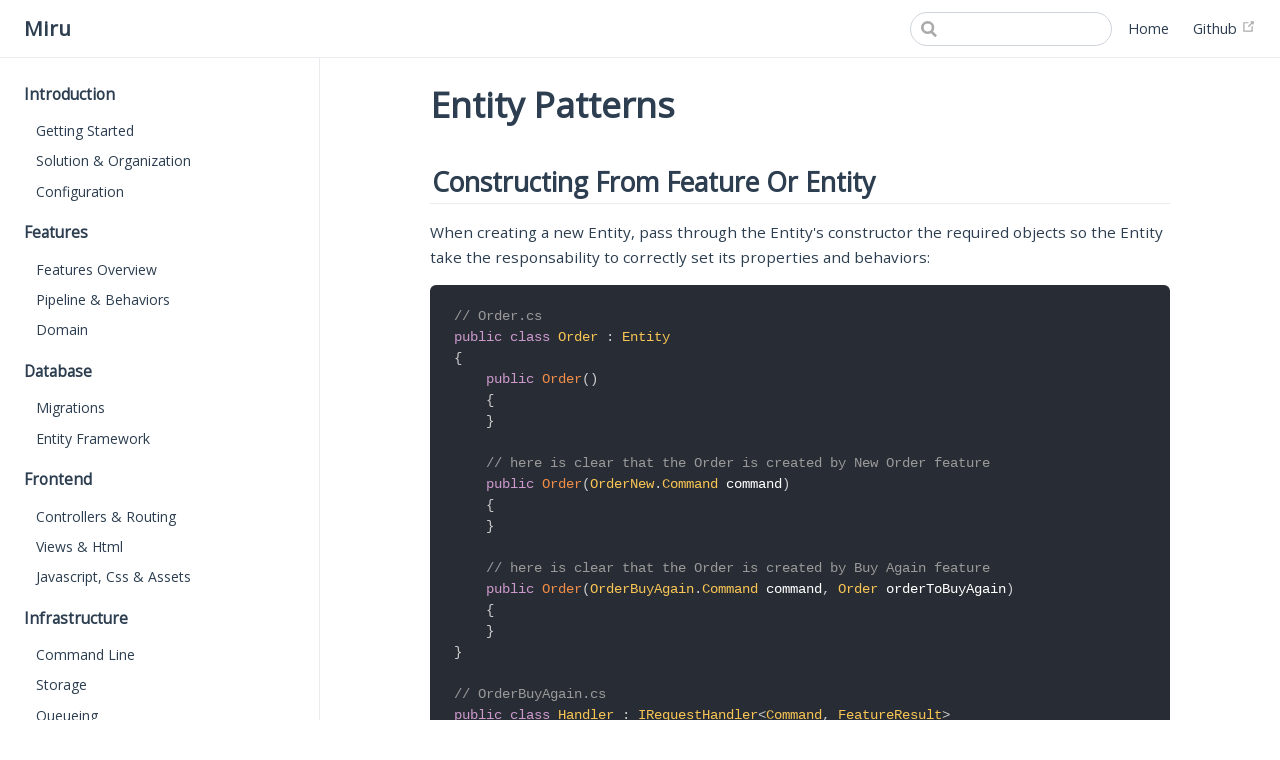

--- FILE ---
content_type: text/html; charset=utf-8
request_url: https://mirufx.github.io/Patterns/Entity.html
body_size: 2773
content:
<!DOCTYPE html>
<html lang="en-US">
  <head>
    <meta charset="utf-8">
    <meta name="viewport" content="width=device-width,initial-scale=1">
    <title>Entity Patterns | Miru</title>
    <meta name="description" content="Ready to go full-stack open-source framework for developing ASP.NET Core web applications">
    
    
    <link rel="preload" href="/assets/css/0.styles.636741ae.css" as="style"><link rel="preload" href="/assets/js/app.c3e6e18b.js" as="script"><link rel="preload" href="/assets/js/39.4bfcc92a.js" as="script"><link rel="prefetch" href="/assets/js/10.546c1b29.js"><link rel="prefetch" href="/assets/js/11.5db3cdbc.js"><link rel="prefetch" href="/assets/js/12.faab6566.js"><link rel="prefetch" href="/assets/js/13.a38c019b.js"><link rel="prefetch" href="/assets/js/14.d7261247.js"><link rel="prefetch" href="/assets/js/15.f045409a.js"><link rel="prefetch" href="/assets/js/16.8b78c729.js"><link rel="prefetch" href="/assets/js/17.7bd96f60.js"><link rel="prefetch" href="/assets/js/18.77fba227.js"><link rel="prefetch" href="/assets/js/19.647905dc.js"><link rel="prefetch" href="/assets/js/2.4530baff.js"><link rel="prefetch" href="/assets/js/20.797da9f1.js"><link rel="prefetch" href="/assets/js/21.67c4b258.js"><link rel="prefetch" href="/assets/js/22.06fc6d0b.js"><link rel="prefetch" href="/assets/js/23.986102ab.js"><link rel="prefetch" href="/assets/js/24.e4e3729e.js"><link rel="prefetch" href="/assets/js/25.17b30c96.js"><link rel="prefetch" href="/assets/js/26.61d2849f.js"><link rel="prefetch" href="/assets/js/27.ceb9f93a.js"><link rel="prefetch" href="/assets/js/28.a859ee3a.js"><link rel="prefetch" href="/assets/js/29.79b9c9fc.js"><link rel="prefetch" href="/assets/js/3.d2d144d3.js"><link rel="prefetch" href="/assets/js/30.9415d577.js"><link rel="prefetch" href="/assets/js/31.386dbbb1.js"><link rel="prefetch" href="/assets/js/32.5ddfced5.js"><link rel="prefetch" href="/assets/js/33.162c9833.js"><link rel="prefetch" href="/assets/js/34.28410111.js"><link rel="prefetch" href="/assets/js/35.8648bf8d.js"><link rel="prefetch" href="/assets/js/36.c9f8e287.js"><link rel="prefetch" href="/assets/js/37.cd5e501d.js"><link rel="prefetch" href="/assets/js/38.5ee453d9.js"><link rel="prefetch" href="/assets/js/4.88affe31.js"><link rel="prefetch" href="/assets/js/40.7a5e730e.js"><link rel="prefetch" href="/assets/js/41.df40e190.js"><link rel="prefetch" href="/assets/js/42.0959994b.js"><link rel="prefetch" href="/assets/js/43.60cb0829.js"><link rel="prefetch" href="/assets/js/44.c409958c.js"><link rel="prefetch" href="/assets/js/45.175b04be.js"><link rel="prefetch" href="/assets/js/46.6103cb58.js"><link rel="prefetch" href="/assets/js/47.958737a1.js"><link rel="prefetch" href="/assets/js/48.ddd94181.js"><link rel="prefetch" href="/assets/js/49.24e54817.js"><link rel="prefetch" href="/assets/js/5.bca08078.js"><link rel="prefetch" href="/assets/js/50.0fd36f46.js"><link rel="prefetch" href="/assets/js/51.08e4667b.js"><link rel="prefetch" href="/assets/js/6.a43ccb04.js"><link rel="prefetch" href="/assets/js/7.fc8d39ec.js"><link rel="prefetch" href="/assets/js/8.a2f95a92.js"><link rel="prefetch" href="/assets/js/9.948c974d.js">
    <link rel="stylesheet" href="/assets/css/0.styles.636741ae.css">
  </head>
  <body>
    <div id="app" data-server-rendered="true"><div class="theme-container"><header class="navbar"><div class="sidebar-button"><svg xmlns="http://www.w3.org/2000/svg" aria-hidden="true" role="img" viewBox="0 0 448 512" class="icon"><path fill="currentColor" d="M436 124H12c-6.627 0-12-5.373-12-12V80c0-6.627 5.373-12 12-12h424c6.627 0 12 5.373 12 12v32c0 6.627-5.373 12-12 12zm0 160H12c-6.627 0-12-5.373-12-12v-32c0-6.627 5.373-12 12-12h424c6.627 0 12 5.373 12 12v32c0 6.627-5.373 12-12 12zm0 160H12c-6.627 0-12-5.373-12-12v-32c0-6.627 5.373-12 12-12h424c6.627 0 12 5.373 12 12v32c0 6.627-5.373 12-12 12z"></path></svg></div> <a href="/" class="home-link router-link-active"><!----> <span class="site-name">Miru</span></a> <div class="links" style="max-width:nullpx;"><div class="search-box"><input aria-label="Search" autocomplete="off" spellcheck="false" value=""> <!----></div> <nav class="nav-links can-hide"><div class="nav-item"><a href="/" class="nav-link">Home</a></div><div class="nav-item"><a href="https://www.github.com/mirufx/miru" target="_blank" rel="noopener noreferrer" class="nav-link external">
  Github
  <svg xmlns="http://www.w3.org/2000/svg" aria-hidden="true" x="0px" y="0px" viewBox="0 0 100 100" width="15" height="15" class="icon outbound"><path fill="currentColor" d="M18.8,85.1h56l0,0c2.2,0,4-1.8,4-4v-32h-8v28h-48v-48h28v-8h-32l0,0c-2.2,0-4,1.8-4,4v56C14.8,83.3,16.6,85.1,18.8,85.1z"></path> <polygon fill="currentColor" points="45.7,48.7 51.3,54.3 77.2,28.5 77.2,37.2 85.2,37.2 85.2,14.9 62.8,14.9 62.8,22.9 71.5,22.9"></polygon></svg></a></div> <!----></nav></div></header> <div class="sidebar-mask"></div> <div class="sidebar"><nav class="nav-links"><div class="nav-item"><a href="/" class="nav-link">Home</a></div><div class="nav-item"><a href="https://www.github.com/mirufx/miru" target="_blank" rel="noopener noreferrer" class="nav-link external">
  Github
  <svg xmlns="http://www.w3.org/2000/svg" aria-hidden="true" x="0px" y="0px" viewBox="0 0 100 100" width="15" height="15" class="icon outbound"><path fill="currentColor" d="M18.8,85.1h56l0,0c2.2,0,4-1.8,4-4v-32h-8v28h-48v-48h28v-8h-32l0,0c-2.2,0-4,1.8-4,4v56C14.8,83.3,16.6,85.1,18.8,85.1z"></path> <polygon fill="currentColor" points="45.7,48.7 51.3,54.3 77.2,28.5 77.2,37.2 85.2,37.2 85.2,14.9 62.8,14.9 62.8,22.9 71.5,22.9"></polygon></svg></a></div> <!----></nav>  <ul class="sidebar-links"><li><div class="sidebar-group first"><p class="sidebar-heading"><span>Introduction</span> <!----></p> <ul class="sidebar-group-items"><li><a href="/Introduction/GettingStarted.html" class="sidebar-link">Getting Started</a></li><li><a href="/Introduction/SolutionOrganization.html" class="sidebar-link">Solution &amp; Organization</a></li><li><a href="/Introduction/Configuration.html" class="sidebar-link">Configuration</a></li></ul></div></li><li><div class="sidebar-group"><p class="sidebar-heading"><span>Features</span> <!----></p> <ul class="sidebar-group-items"><li><a href="/Features/Overview.html" class="sidebar-link">Features Overview</a></li><li><a href="/Features/Pipeline.html" class="sidebar-link">Pipeline &amp; Behaviors</a></li><li><a href="/Features/Domain.html" class="sidebar-link">Domain</a></li></ul></div></li><li><div class="sidebar-group"><p class="sidebar-heading"><span>Database</span> <!----></p> <ul class="sidebar-group-items"><li><a href="/Database/Migrations.html" class="sidebar-link">Migrations</a></li><li><a href="/Database/EntityFramework.html" class="sidebar-link">Entity Framework</a></li></ul></div></li><li><div class="sidebar-group"><p class="sidebar-heading"><span>Frontend</span> <!----></p> <ul class="sidebar-group-items"><li><a href="/Frontend/ControllersRouting.html" class="sidebar-link">Controllers &amp; Routing</a></li><li><a href="/Frontend/ViewsHtml.html" class="sidebar-link">Views &amp; Html</a></li><li><a href="/Frontend/JavascriptCssAssets.html" class="sidebar-link">Javascript, Css &amp; Assets</a></li></ul></div></li><li><div class="sidebar-group"><p class="sidebar-heading"><span>Infrastructure</span> <!----></p> <ul class="sidebar-group-items"><li><a href="/Infrastructure/CommandLine.html" class="sidebar-link">Command Line</a></li><li><a href="/Infrastructure/Storage.html" class="sidebar-link">Storage</a></li><li><a href="/Infrastructure/Queueing.html" class="sidebar-link">Queueing</a></li><li><a href="/Infrastructure/Mailing.html" class="sidebar-link">Mailing</a></li><li><a href="/Infrastructure/Logging.html" class="sidebar-link">Logging</a></li></ul></div></li><li><div class="sidebar-group"><p class="sidebar-heading"><span>Testing</span> <!----></p> <ul class="sidebar-group-items"><li><a href="/Testing/Overview.html" class="sidebar-link">Testing Overview</a></li><li><a href="/Testing/Arrange.html" class="sidebar-link">Arrange</a></li><li><a href="/Testing/DomainUnitTests.html" class="sidebar-link">Domain &amp; Unit Tests</a></li><li><a href="/Testing/FeatureIntegrationTests.html" class="sidebar-link">Feature &amp; Integration Tests</a></li><li><a href="/Testing/PageTests.html" class="sidebar-link">Page Tests</a></li></ul></div></li><li><div class="sidebar-group"><p class="sidebar-heading"><span>Guides</span> <!----></p> <ul class="sidebar-group-items"><li><a href="/Guides/Forms.html" class="sidebar-link">Forms</a></li><li><a href="/Guides/Naming.html" class="sidebar-link">Naming</a></li></ul></div></li><li><div class="sidebar-group"><p class="sidebar-heading"><span>Extensions</span> <!----></p> <ul class="sidebar-group-items"><li><a href="/Extensions/TimeStamps.html" class="sidebar-link">TimeStamps</a></li></ul></div></li><li><div class="sidebar-group"><p class="sidebar-heading open"><span>Patterns</span> <!----></p> <ul class="sidebar-group-items"><li><a href="/Patterns/Entity.html" aria-current="page" class="active sidebar-link">Entity Patterns</a></li></ul></div></li></ul> </div> <div class="page"> <div class="content"><h1 id="entity-patterns"><a href="#entity-patterns" class="header-anchor">#</a> Entity Patterns</h1> <h2 id="constructing-from-feature-or-entity"><a href="#constructing-from-feature-or-entity" class="header-anchor">#</a> Constructing From Feature Or Entity</h2> <p>When creating a new Entity, pass through the Entity's constructor the required objects so the Entity take the responsability to correctly set its properties and behaviors:</p> <div class="language-csharp extra-class"><pre class="language-csharp"><code><span class="token comment">// Order.cs</span>
<span class="token keyword">public</span> <span class="token keyword">class</span> <span class="token class-name">Order</span> <span class="token punctuation">:</span> <span class="token type-list"><span class="token class-name">Entity</span></span>
<span class="token punctuation">{</span>
    <span class="token keyword">public</span> <span class="token function">Order</span><span class="token punctuation">(</span><span class="token punctuation">)</span>
    <span class="token punctuation">{</span>
    <span class="token punctuation">}</span>
    
    <span class="token comment">// here is clear that the Order is created by New Order feature</span>
    <span class="token keyword">public</span> <span class="token function">Order</span><span class="token punctuation">(</span><span class="token class-name">OrderNew<span class="token punctuation">.</span>Command</span> command<span class="token punctuation">)</span>
    <span class="token punctuation">{</span>
    <span class="token punctuation">}</span>

    <span class="token comment">// here is clear that the Order is created by Buy Again feature</span>
    <span class="token keyword">public</span> <span class="token function">Order</span><span class="token punctuation">(</span><span class="token class-name">OrderBuyAgain<span class="token punctuation">.</span>Command</span> command<span class="token punctuation">,</span> <span class="token class-name">Order</span> orderToBuyAgain<span class="token punctuation">)</span>
    <span class="token punctuation">{</span>
    <span class="token punctuation">}</span>
<span class="token punctuation">}</span>

<span class="token comment">// OrderBuyAgain.cs</span>
<span class="token keyword">public</span> <span class="token keyword">class</span> <span class="token class-name">Handler</span> <span class="token punctuation">:</span> <span class="token type-list"><span class="token class-name">IRequestHandler<span class="token punctuation">&lt;</span>Command<span class="token punctuation">,</span> FeatureResult<span class="token punctuation">&gt;</span></span></span>
<span class="token punctuation">{</span>
    <span class="token keyword">private</span> <span class="token keyword">readonly</span> <span class="token class-name">AppDbContext</span> _db<span class="token punctuation">;</span>
            
    <span class="token keyword">public</span> <span class="token function">Handler</span><span class="token punctuation">(</span><span class="token class-name">AppDbContext</span> db<span class="token punctuation">)</span> <span class="token operator">=&gt;</span> _db <span class="token operator">=</span> db<span class="token punctuation">;</span>
    
    <span class="token keyword">public</span> <span class="token keyword">async</span> <span class="token return-type class-name">Task<span class="token punctuation">&lt;</span>Result<span class="token punctuation">&gt;</span></span> <span class="token function">Handle</span><span class="token punctuation">(</span><span class="token class-name">Command</span> request<span class="token punctuation">,</span> <span class="token class-name">CancellationToken</span> ct<span class="token punctuation">)</span>
    <span class="token punctuation">{</span>
        <span class="token class-name"><span class="token keyword">var</span></span> orderToBuyAgain <span class="token operator">=</span> <span class="token keyword">await</span> _db<span class="token punctuation">.</span>Orders
            <span class="token punctuation">.</span><span class="token function">ByIdOrFailAsync</span><span class="token punctuation">(</span>request<span class="token punctuation">.</span>OrderToBuyAgainId<span class="token punctuation">,</span> ct<span class="token punctuation">)</span><span class="token punctuation">;</span>
        
        <span class="token class-name"><span class="token keyword">var</span></span> order <span class="token operator">=</span> <span class="token keyword">new</span> <span class="token constructor-invocation class-name">Order</span><span class="token punctuation">(</span>request<span class="token punctuation">,</span> orderToBuyAgain<span class="token punctuation">)</span><span class="token punctuation">;</span>
        
        <span class="token keyword">await</span> _db<span class="token punctuation">.</span>Orders<span class="token punctuation">.</span><span class="token function">AddAsync</span><span class="token punctuation">(</span>order<span class="token punctuation">,</span> ct<span class="token punctuation">)</span><span class="token punctuation">;</span>
        
        <span class="token keyword">return</span> <span class="token keyword">new</span> <span class="token constructor-invocation class-name">FeatureResult<span class="token punctuation">&lt;</span>OrderList<span class="token punctuation">&gt;</span></span><span class="token punctuation">(</span><span class="token punctuation">)</span><span class="token punctuation">;</span>
    <span class="token punctuation">}</span>
<span class="token punctuation">}</span>
</code></pre></div><h3 id="testing"><a href="#testing" class="header-anchor">#</a> Testing</h3></div> <div class="page-edit"><!----> <!----></div> <div class="page-nav"><p class="inner"><span class="prev">
        ←
        <a href="/Extensions/TimeStamps.html" class="prev">
          TimeStamps
        </a></span> <!----></p></div> </div> <!----></div></div>
    <script src="/assets/js/app.c3e6e18b.js" defer></script><script src="/assets/js/39.4bfcc92a.js" defer></script>
  </body>
</html>


--- FILE ---
content_type: text/css; charset=utf-8
request_url: https://mirufx.github.io/assets/css/0.styles.636741ae.css
body_size: 4905
content:
@import url(https://fonts.googleapis.com/css?family=Open+Sans);.home{padding:3.6rem 2rem 0}.home .hero .description{color:#6a8bad}.home .hero .action-button{display:inline-block;font-size:1.2rem;color:#fff;background-color:#0984e3;padding:.8rem 1.6rem;border-radius:4px;transition:background-color .1s ease;box-sizing:border-box;border-bottom:1px solid #0877cc}.home .hero .action-button:hover{background-color:#1292f6}.home .features{border-top:1px solid #eaecef}.home .feature h2{color:#3a5169}.home .feature p{color:#4e6e8e}.home .footer{padding:2.5rem;border-top:1px solid #eaecef;color:#4e6e8e}@media (max-width:719px){.home .features{flex-direction:column}.home .feature{max-width:100%;padding:0 2.5rem}}@media (max-width:419px){.home{padding-left:1.5rem;padding-right:1.5rem}.home .hero img{max-height:210px;margin:2rem auto 1.2rem}.home .hero h1{font-size:2rem}.home .hero .action,.home .hero .description,.home .hero h1{margin:1.2rem auto}.home .hero .description{font-size:1.2rem}.home .hero .action-button{font-size:1rem;padding:.6rem 1.2rem}.home .feature h2{font-size:1.25rem}}.sidebar-button{display:none;width:1.25rem;height:1.25rem;position:absolute;padding:.6rem;top:.6rem;left:1rem;cursor:pointer}.sidebar-button .icon{display:block;width:1.25rem;height:1.25rem}@media (max-width:719px){.sidebar-button{display:block}}.search-box{display:inline-block;position:relative;margin-right:1rem}.search-box input{cursor:text;width:10rem;color:#4e6e8e;display:inline-block;border:1px solid #cfd4db;border-radius:2rem;font-size:.9rem;line-height:2rem;padding:0 .5rem 0 2rem;outline:none;transition:all .2s ease;background:#fff url(/assets/img/search.83621669.svg) .6rem .5rem no-repeat;background-size:1rem}.search-box input:focus{cursor:auto;border-color:#0984e3}.search-box .suggestions{background:#fff;width:20rem;position:absolute;top:1.5rem;border:1px solid #cfd4db;border-radius:6px;padding:.4rem;list-style-type:none}.search-box .suggestions.align-right{right:0}.search-box .suggestion{line-height:1.4;padding:.4rem .6rem;border-radius:4px;cursor:pointer}.search-box .suggestion a{white-space:normal;color:#5d82a6}.search-box .suggestion a .page-title{font-weight:600}.search-box .suggestion a .header{font-size:.9em;margin-left:.25em}.search-box .suggestion.focused{background-color:#f3f4f5}.search-box .suggestion.focused a{color:#0984e3}@media (max-width:959px){.search-box input{cursor:pointer;width:0;border-color:transparent;position:relative}.search-box input:focus{cursor:text;left:0;width:10rem}}@media (max-width:959px) and (min-width:719px){.search-box .suggestions{left:0}}@media (max-width:719px){.search-box{margin-right:0}.search-box input{left:1rem}.search-box .suggestions{right:0}}@media (max-width:419px){.search-box .suggestions{width:calc(100vw - 4rem)}.search-box input:focus{width:8rem}}.dropdown-enter,.dropdown-leave-to{height:0!important}.dropdown-wrapper{cursor:pointer}.dropdown-wrapper .dropdown-title{display:block}.dropdown-wrapper .dropdown-title:hover{border-color:transparent}.dropdown-wrapper .dropdown-title .arrow{vertical-align:middle;margin-top:-1px;margin-left:.4rem}.dropdown-wrapper .nav-dropdown .dropdown-item{color:inherit;line-height:1.7rem}.dropdown-wrapper .nav-dropdown .dropdown-item h4{margin:.45rem 0 0;border-top:1px solid #eee;padding:.45rem 1.5rem 0 1.25rem}.dropdown-wrapper .nav-dropdown .dropdown-item .dropdown-subitem-wrapper{padding:0;list-style:none}.dropdown-wrapper .nav-dropdown .dropdown-item .dropdown-subitem-wrapper .dropdown-subitem{font-size:.9em}.dropdown-wrapper .nav-dropdown .dropdown-item a{display:block;line-height:1.7rem;position:relative;border-bottom:none;font-weight:400;margin-bottom:0;padding:0 1.5rem 0 1.25rem}.dropdown-wrapper .nav-dropdown .dropdown-item a.router-link-active,.dropdown-wrapper .nav-dropdown .dropdown-item a:hover{color:#0984e3}.dropdown-wrapper .nav-dropdown .dropdown-item a.router-link-active:after{content:"";width:0;height:0;border-left:5px solid #0984e3;border-top:3px solid transparent;border-bottom:3px solid transparent;position:absolute;top:calc(50% - 2px);left:9px}.dropdown-wrapper .nav-dropdown .dropdown-item:first-child h4{margin-top:0;padding-top:0;border-top:0}@media (max-width:719px){.dropdown-wrapper.open .dropdown-title{margin-bottom:.5rem}.dropdown-wrapper .nav-dropdown{transition:height .1s ease-out;overflow:hidden}.dropdown-wrapper .nav-dropdown .dropdown-item h4{border-top:0;margin-top:0;padding-top:0}.dropdown-wrapper .nav-dropdown .dropdown-item>a,.dropdown-wrapper .nav-dropdown .dropdown-item h4{font-size:15px;line-height:2rem}.dropdown-wrapper .nav-dropdown .dropdown-item .dropdown-subitem{font-size:14px;padding-left:1rem}}@media (min-width:719px){.dropdown-wrapper{height:1.8rem}.dropdown-wrapper:hover .nav-dropdown{display:block!important}.dropdown-wrapper .dropdown-title .arrow{border-left:4px solid transparent;border-right:4px solid transparent;border-top:6px solid #ccc;border-bottom:0}.dropdown-wrapper .nav-dropdown{display:none;height:auto!important;box-sizing:border-box;max-height:calc(100vh - 2.7rem);overflow-y:auto;position:absolute;top:100%;right:0;background-color:#fff;padding:.6rem 0;border:1px solid #ddd;border-bottom-color:#ccc;text-align:left;border-radius:.25rem;white-space:nowrap;margin:0}}.nav-links{display:inline-block}.nav-links a{line-height:1.4rem;color:inherit}.nav-links a.router-link-active,.nav-links a:hover{color:#0984e3}.nav-links .nav-item{position:relative;display:inline-block;margin-left:1.5rem;line-height:2rem}.nav-links .nav-item:first-child{margin-left:0}.nav-links .repo-link{margin-left:1.5rem}@media (max-width:719px){.nav-links .nav-item,.nav-links .repo-link{margin-left:0}}@media (min-width:719px){.nav-links a.router-link-active,.nav-links a:hover{color:#2c3e50}.nav-item>a:not(.external).router-link-active,.nav-item>a:not(.external):hover{margin-bottom:-2px;border-bottom:2px solid #0d90f5}}.navbar{padding:.7rem 1.5rem;line-height:2.2rem;position:relative}.navbar a,.navbar img,.navbar span{display:inline-block}.navbar .logo{height:2.2rem;min-width:2.2rem;margin-right:.8rem;vertical-align:top}.navbar .site-name{font-size:1.3rem;font-weight:600;color:#2c3e50;position:relative}.navbar .links{padding-left:1.5rem;box-sizing:border-box;background-color:#fff;white-space:nowrap;font-size:.9rem;position:absolute;right:1.5rem;top:.7rem;display:flex}.navbar .links .search-box{flex:0 0 auto;vertical-align:top}.navbar .links .nav-links{flex:1}@media (max-width:719px){.navbar{padding-left:4rem}.navbar .can-hide{display:none}.navbar .links{padding-left:1.5rem}}.page-edit,.page-nav{max-width:740px;margin:0 auto;padding:2rem 2.5rem}@media (max-width:959px){.page-edit,.page-nav{padding:2rem}}@media (max-width:419px){.page-edit,.page-nav{padding:1.5rem}}.page{padding-bottom:2rem}.page-edit{padding-top:1rem;padding-bottom:1rem;overflow:auto}.page-edit .edit-link{display:inline-block}.page-edit .edit-link a{color:#4e6e8e;margin-right:.25rem}.page-edit .last-updated{float:right;font-size:.9em}.page-edit .last-updated .prefix{font-weight:500;color:#4e6e8e}.page-edit .last-updated .time{font-weight:400;color:#aaa}.page-nav{padding-top:1rem;padding-bottom:0}.page-nav .inner{min-height:2rem;margin-top:0;border-top:1px solid #eaecef;padding-top:1rem;overflow:auto}.page-nav .next{float:right}@media (max-width:719px){.page-edit .edit-link{margin-bottom:.5rem}.page-edit .last-updated{font-size:.8em;float:none;text-align:left}}.sidebar .sidebar-sub-headers{padding-left:1rem;font-size:.95em}a.sidebar-link{font-weight:400;display:inline-block;color:#2c3e50;border-left:.25rem solid transparent;padding:.35rem 1rem .35rem 1.25rem;line-height:1.4;width:100%;box-sizing:border-box}a.sidebar-link:hover{color:#0984e3}a.sidebar-link.active{font-weight:600;color:#0984e3;border-left-color:#0984e3}.sidebar-group a.sidebar-link{padding-left:2rem}.sidebar-sub-headers a.sidebar-link{padding-top:.25rem;padding-bottom:.25rem;border-left:none}.sidebar-sub-headers a.sidebar-link.active{font-weight:500}.sidebar-group:not(.first){margin-top:1em}.sidebar-group .sidebar-group{padding-left:.5em}.sidebar-group:not(.collapsable) .sidebar-heading{cursor:auto;color:inherit}.sidebar-heading{color:#999;transition:color .15s ease;cursor:pointer;font-size:1.1em;font-weight:700;padding:0 1.5rem;margin-top:0;margin-bottom:.5rem}.sidebar-heading.open,.sidebar-heading:hover{color:inherit}.sidebar-heading .arrow{position:relative;top:-.12em;left:.5em}.sidebar-heading:.open .arrow{top:-.18em}.sidebar-group-items{transition:height .1s ease-out;overflow:hidden}.sidebar ul{padding:0;margin:0;list-style-type:none}.sidebar a{display:inline-block}.sidebar .nav-links{display:none;border-bottom:1px solid #eaecef;padding:.5rem 0 .75rem 0}.sidebar .nav-links a{font-weight:600}.sidebar .nav-links .nav-item,.sidebar .nav-links .repo-link{display:block;line-height:1.25rem;font-size:1.1em;padding:.5rem 0 .5rem 1.5rem}.sidebar .sidebar-links{padding:1.5rem 0}@media (max-width:719px){.sidebar .nav-links{display:block}.sidebar .nav-links .dropdown-wrapper .nav-dropdown .dropdown-item a.router-link-active:after{top:calc(1rem - 2px)}.sidebar .sidebar-links{padding:1rem 0}}.sw-update-popup{position:fixed;right:1em;bottom:1em;padding:1em;border:1px solid #0984e3;border-radius:3px;background:#fff;box-shadow:0 4px 16px rgba(0,0,0,.5);text-align:center}.sw-update-popup button{margin-top:.5em;padding:.25em 2em}.sw-update-popup-enter-active,.sw-update-popup-leave-active{transition:opacity .3s,transform .3s}.sw-update-popup-enter,.sw-update-popup-leave-to{opacity:0;transform:translateY(50%) scale(.5)}code[class*=language-],pre[class*=language-]{color:#ccc;background:none;font-family:Consolas,Monaco,Andale Mono,Ubuntu Mono,monospace;font-size:1em;text-align:left;white-space:pre;word-spacing:normal;word-break:normal;word-wrap:normal;line-height:1.5;tab-size:4;hyphens:none}pre[class*=language-]{padding:1em;margin:.5em 0;overflow:auto}:not(pre)>code[class*=language-],pre[class*=language-]{background:#2d2d2d}:not(pre)>code[class*=language-]{padding:.1em;border-radius:.3em;white-space:normal}.token.block-comment,.token.cdata,.token.comment,.token.doctype,.token.prolog{color:#999}.token.punctuation{color:#ccc}.token.attr-name,.token.deleted,.token.namespace,.token.tag{color:#e2777a}.token.function-name{color:#6196cc}.token.boolean,.token.function,.token.number{color:#f08d49}.token.class-name,.token.constant,.token.property,.token.symbol{color:#f8c555}.token.atrule,.token.builtin,.token.important,.token.keyword,.token.selector{color:#cc99cd}.token.attr-value,.token.char,.token.regex,.token.string,.token.variable{color:#7ec699}.token.entity,.token.operator,.token.url{color:#67cdcc}.token.bold,.token.important{font-weight:700}.token.italic{font-style:italic}.token.entity{cursor:help}.token.inserted{color:green}#nprogress{pointer-events:none}#nprogress .bar{background:#0984e3;position:fixed;z-index:1031;top:0;left:0;width:100%;height:2px}#nprogress .peg{display:block;position:absolute;right:0;width:100px;height:100%;box-shadow:0 0 10px #0984e3,0 0 5px #0984e3;opacity:1;transform:rotate(3deg) translateY(-4px)}#nprogress .spinner{display:block;position:fixed;z-index:1031;top:15px;right:15px}#nprogress .spinner-icon{width:18px;height:18px;box-sizing:border-box;border:2px solid transparent;border-top-color:#0984e3;border-left-color:#0984e3;border-radius:50%;animation:nprogress-spinner .4s linear infinite}.nprogress-custom-parent{overflow:hidden;position:relative}.nprogress-custom-parent #nprogress .bar,.nprogress-custom-parent #nprogress .spinner{position:absolute}@keyframes nprogress-spinner{0%{transform:rotate(0deg)}to{transform:rotate(1turn)}}.content code{color:#476582;padding:.25rem .5rem;margin:0;font-size:.85em;background-color:rgba(27,31,35,.05);border-radius:3px}.content pre,.content pre[class*=language-]{line-height:1.4;padding:1.25rem 1.5rem;margin:.85rem 0;background-color:#282c34;border-radius:6px;overflow:auto}.content pre[class*=language-] code,.content pre code{color:#fff;padding:0;background-color:transparent;border-radius:0}div[class*=language-]{position:relative;background-color:#282c34;border-radius:6px}div[class*=language-] .highlight-lines{-webkit-user-select:none;-ms-user-select:none;user-select:none;padding-top:1.3rem;position:absolute;top:0;left:0;width:100%;line-height:1.4}div[class*=language-] .highlight-lines .highlighted{background-color:rgba(0,0,0,.66)}div[class*=language-] pre,div[class*=language-] pre[class*=language-]{background:transparent;position:relative;z-index:1}div[class*=language-]:before{position:absolute;z-index:3;top:.8em;right:1em;font-size:.75rem;color:hsla(0,0%,100%,.4)}div[class*=language-]:not(.line-numbers-mode) .line-numbers-wrapper{display:none}div[class*=language-].line-numbers-mode .highlight-lines .highlighted{position:relative}div[class*=language-].line-numbers-mode .highlight-lines .highlighted:before{content:" ";position:absolute;z-index:3;left:0;top:0;display:block;width:3.5rem;height:100%;background-color:rgba(0,0,0,.66)}div[class*=language-].line-numbers-mode pre{padding-left:4.5rem;vertical-align:middle}div[class*=language-].line-numbers-mode .line-numbers-wrapper{position:absolute;top:0;width:3.5rem;text-align:center;color:hsla(0,0%,100%,.3);padding:1.25rem 0;line-height:1.4}div[class*=language-].line-numbers-mode .line-numbers-wrapper br{-webkit-user-select:none;-ms-user-select:none;user-select:none}div[class*=language-].line-numbers-mode .line-numbers-wrapper .line-number{position:relative;z-index:4;-webkit-user-select:none;-ms-user-select:none;user-select:none;font-size:.85em}div[class*=language-].line-numbers-mode:after{content:"";position:absolute;z-index:2;top:0;left:0;width:3.5rem;height:100%;border-radius:6px 0 0 6px;border-right:1px solid rgba(0,0,0,.66);background-color:#282c34}div[class~=language-js]:before{content:"js"}div[class~=language-ts]:before{content:"ts"}div[class~=language-html]:before{content:"html"}div[class~=language-md]:before{content:"md"}div[class~=language-vue]:before{content:"vue"}div[class~=language-css]:before{content:"css"}div[class~=language-sass]:before{content:"sass"}div[class~=language-scss]:before{content:"scss"}div[class~=language-less]:before{content:"less"}div[class~=language-stylus]:before{content:"stylus"}div[class~=language-go]:before{content:"go"}div[class~=language-java]:before{content:"java"}div[class~=language-c]:before{content:"c"}div[class~=language-sh]:before{content:"sh"}div[class~=language-yaml]:before{content:"yaml"}div[class~=language-py]:before{content:"py"}div[class~=language-javascript]:before{content:"js"}div[class~=language-typescript]:before{content:"ts"}div[class~=language-markup]:before{content:"html"}div[class~=language-markdown]:before{content:"md"}div[class~=language-json]:before{content:"json"}div[class~=language-ruby]:before{content:"rb"}div[class~=language-python]:before{content:"py"}div[class~=language-bash]:before{content:"sh"}.custom-block .custom-block-title{font-weight:600;margin-bottom:-.4rem}.custom-block.danger,.custom-block.tip,.custom-block.warning{padding:.1rem 1.5rem;border-left-width:.5rem;border-left-style:solid;margin:1rem 0}.custom-block.tip{background-color:#f3f5f7;border-color:#42b983}.custom-block.warning{background-color:rgba(255,229,100,.3);border-color:#e7c000;color:#6b5900}.custom-block.warning .custom-block-title{color:#b29400}.custom-block.warning a{color:#2c3e50}.custom-block.danger{background-color:#ffe6e6;border-color:#c00;color:#4d0000}.custom-block.danger .custom-block-title{color:#900}.custom-block.danger a{color:#2c3e50}.arrow{display:inline-block;width:0;height:0}.arrow.up{border-bottom:6px solid #ccc}.arrow.down,.arrow.up{border-left:4px solid transparent;border-right:4px solid transparent}.arrow.down{border-top:6px solid #ccc}.arrow.right{border-left:6px solid #ccc}.arrow.left,.arrow.right{border-top:4px solid transparent;border-bottom:4px solid transparent}.arrow.left{border-right:6px solid #ccc}.content:not(.custom){max-width:740px;margin:0 auto;padding:2rem 2.5rem}@media (max-width:959px){.content:not(.custom){padding:2rem}}@media (max-width:419px){.content:not(.custom){padding:1.5rem}}.table-of-contents .badge{vertical-align:middle}body,html{padding:0;margin:0}body{font-family:-apple-system,BlinkMacSystemFont,Segoe UI,Roboto,Oxygen,Ubuntu,Cantarell,Fira Sans,Droid Sans,Helvetica Neue,sans-serif;-webkit-font-smoothing:antialiased;-moz-osx-font-smoothing:grayscale;font-size:16px;color:#2c3e50}.page{padding-left:20rem}.navbar{z-index:20;right:0;height:3.6rem;background-color:#fff;box-sizing:border-box;border-bottom:1px solid #eaecef}.navbar,.sidebar-mask{position:fixed;top:0;left:0}.sidebar-mask{z-index:9;width:100vw;height:100vh;display:none}.sidebar{font-size:15px;background-color:#fff;width:20rem;position:fixed;z-index:10;margin:0;top:3.6rem;left:0;bottom:0;box-sizing:border-box;border-right:1px solid #eaecef;overflow-y:auto}.content:not(.custom)>:first-child{margin-top:3.6rem}.content:not(.custom) a:hover{text-decoration:underline}.content:not(.custom) p.demo{padding:1rem 1.5rem;border:1px solid #ddd;border-radius:4px}.content:not(.custom) img{max-width:100%}.content.custom{padding:0;margin:0}.content.custom img{max-width:100%}a{font-weight:500;text-decoration:none}a,p a code{color:#0984e3}p a code{font-weight:400}kbd{background:#eee;border:.15rem solid #ddd;border-bottom:.25rem solid #ddd;border-radius:.15rem;padding:0 .15em}blockquote{font-size:1.2rem;color:#999;border-left:.25rem solid #dfe2e5;margin-left:0;padding-left:1rem}ol,ul{padding-left:1.2em}strong{font-weight:600}h1,h2,h3,h4,h5,h6{font-weight:600;line-height:1.25}.content:not(.custom)>h1,.content:not(.custom)>h2,.content:not(.custom)>h3,.content:not(.custom)>h4,.content:not(.custom)>h5,.content:not(.custom)>h6{margin-top:-3.1rem;padding-top:4.6rem;margin-bottom:0}.content:not(.custom)>h1:first-child,.content:not(.custom)>h2:first-child,.content:not(.custom)>h3:first-child,.content:not(.custom)>h4:first-child,.content:not(.custom)>h5:first-child,.content:not(.custom)>h6:first-child{margin-top:-1.5rem;margin-bottom:1rem}.content:not(.custom)>h1:first-child+.custom-block,.content:not(.custom)>h1:first-child+p,.content:not(.custom)>h1:first-child+pre,.content:not(.custom)>h2:first-child+.custom-block,.content:not(.custom)>h2:first-child+p,.content:not(.custom)>h2:first-child+pre,.content:not(.custom)>h3:first-child+.custom-block,.content:not(.custom)>h3:first-child+p,.content:not(.custom)>h3:first-child+pre,.content:not(.custom)>h4:first-child+.custom-block,.content:not(.custom)>h4:first-child+p,.content:not(.custom)>h4:first-child+pre,.content:not(.custom)>h5:first-child+.custom-block,.content:not(.custom)>h5:first-child+p,.content:not(.custom)>h5:first-child+pre,.content:not(.custom)>h6:first-child+.custom-block,.content:not(.custom)>h6:first-child+p,.content:not(.custom)>h6:first-child+pre{margin-top:2rem}h1:hover .header-anchor,h2:hover .header-anchor,h3:hover .header-anchor,h4:hover .header-anchor,h5:hover .header-anchor,h6:hover .header-anchor{opacity:1}h1{font-size:2.2rem}h2{font-size:1.65rem;padding-bottom:.3rem;border-bottom:1px solid #eaecef}h3{font-size:1.35rem}a.header-anchor{font-size:.85em;float:left;margin-left:-.87em;padding-right:.23em;margin-top:.125em;opacity:0}a.header-anchor:hover{text-decoration:none}.line-number,code,kbd{font-family:source-code-pro,Menlo,Monaco,Consolas,Courier New,monospace}ol,p,ul{line-height:1.7}hr{border:0;border-top:1px solid #eaecef}table{border-collapse:collapse;margin:1rem 0;display:block;overflow-x:auto}tr{border-top:1px solid #dfe2e5}tr:nth-child(2n){background-color:#f6f8fa}td,th{border:1px solid #dfe2e5;padding:.6em 1em}.custom-layout{padding-top:3.6rem}.theme-container.sidebar-open .sidebar-mask{display:block}.theme-container.no-navbar .content:not(.custom)>h1,.theme-container.no-navbar h2,.theme-container.no-navbar h3,.theme-container.no-navbar h4,.theme-container.no-navbar h5,.theme-container.no-navbar h6{margin-top:1.5rem;padding-top:0}.theme-container.no-navbar .sidebar{top:0}.theme-container.no-navbar .custom-layout{padding-top:0}@media (min-width:720px){.theme-container.no-sidebar .sidebar{display:none}.theme-container.no-sidebar .page{padding-left:0}}@media (max-width:959px){.sidebar{font-size:15px;width:16.4rem}.page{padding-left:16.4rem}}@media (max-width:719px){.sidebar{top:0;padding-top:3.6rem;transform:translateX(-100%);transition:transform .2s ease}.page{padding-left:0}.theme-container.sidebar-open .sidebar{transform:translateX(0)}.theme-container.no-navbar .sidebar{padding-top:0}}@media (max-width:419px){h1{font-size:1.9rem}.content div[class*=language-]{margin:.85rem -1.5rem;border-radius:0}}.icon.outbound{color:#aaa;display:inline-block}.badge[data-v-099ab69c]{display:inline-block;font-size:14px;height:18px;line-height:18px;border-radius:3px;padding:0 6px;color:#fff;margin-right:5px;background-color:#42b983}.badge.middle[data-v-099ab69c]{vertical-align:middle}.badge.top[data-v-099ab69c]{vertical-align:top}.badge.green[data-v-099ab69c],.badge.tip[data-v-099ab69c]{background-color:#42b983}.badge.error[data-v-099ab69c]{background-color:#da5961}.badge.warn[data-v-099ab69c],.badge.warning[data-v-099ab69c],.badge.yellow[data-v-099ab69c]{background-color:#e7c000}div[class~=language-scheme]:before{content:"scheme"}body{font-family:Open Sans,Helvetica Neue,Helvetica,Arial,sans-serif}line-height 1.4{color:#222}#app{font-size:95%}.sidebar{font-size:14px}.content code{padding:2px 4px;font-size:90%;color:#c7254e;background-color:#f9f2f4;border-radius:0}a.sidebar-link.active{background-color:#f0f9ff}.sidebar-links>li:last-child{margin:0;margin-bottom:2rem}.home{padding:1rem 2rem 0;max-width:960px;margin:0 auto}.home a:hover{text-decoration:underline}.home .learn-more{text-align:center;margin:2rem}.home .hero{text-align:center}.home .hero img{max-width:100%;max-height:280px;display:block;margin:3rem auto 1.5rem}.home .hero h1{font-size:3rem}.home .hero .action,.home .hero .description,.home .hero h1{margin:1.8rem auto}.home .hero .description{max-width:35rem;font-size:1.6rem;line-height:1.3;color:$textColor}.home .action-button{display:inline-block;font-size:1.2rem;color:#fff;background-color:#0984e3;padding:.8rem 1.6rem;border-radius:4px;transition:background-color .1s ease;box-sizing:border-box;border-bottom:1px solid #0877cc}.home .action-button:hover{background-color:#1292f6}.home .features{border-top:1px solid $borderColor;padding:1.2rem 0;margin-top:2.5rem;display:flex;flex-wrap:wrap;align-items:flex-start;align-content:stretch;justify-content:space-between}.home .feature{flex-grow:1;flex-basis:30%;max-width:30%}.home .feature h2{font-size:1.4rem;font-weight:500;border-bottom:none;padding-bottom:0;color:$textColor}.home .feature p,.home .footer{color:$textColor}.home .footer{margin:4rem;padding:1rem;border-top:1px solid $borderColor;text-align:center;font-size:80%}@media (max-width:$MQMobile){.home .features{flex-direction:column}.home .feature{max-width:100%;padding:0 2.5rem}}@media (max-width:$MQMobileNarrow){.home{padding-left:1.5rem;padding-right:1.5rem}.home .hero img{max-height:210px;margin:2rem auto 1.2rem}.home .hero h1{font-size:2rem}.home .hero .action,.home .hero .description,.home .hero h1{margin:1.2rem auto}.home .hero .description{font-size:1.2rem}.home .hero .action-button{font-size:1rem;padding:.6rem 1.2rem}.home .feature h2{font-size:1.25rem}}

--- FILE ---
content_type: application/javascript; charset=utf-8
request_url: https://mirufx.github.io/assets/js/app.c3e6e18b.js
body_size: 60605
content:
(window.webpackJsonp=window.webpackJsonp||[]).push([[0],[]]);!function(t){function e(e){for(var r,a,s=e[0],u=e[1],c=e[2],f=0,p=[];f<s.length;f++)a=s[f],Object.prototype.hasOwnProperty.call(i,a)&&i[a]&&p.push(i[a][0]),i[a]=0;for(r in u)Object.prototype.hasOwnProperty.call(u,r)&&(t[r]=u[r]);for(l&&l(e);p.length;)p.shift()();return o.push.apply(o,c||[]),n()}function n(){for(var t,e=0;e<o.length;e++){for(var n=o[e],r=!0,s=1;s<n.length;s++){var u=n[s];0!==i[u]&&(r=!1)}r&&(o.splice(e--,1),t=a(a.s=n[0]))}return t}var r={},i={1:0},o=[];function a(e){if(r[e])return r[e].exports;var n=r[e]={i:e,l:!1,exports:{}};return t[e].call(n.exports,n,n.exports,a),n.l=!0,n.exports}a.e=function(t){var e=[],n=i[t];if(0!==n)if(n)e.push(n[2]);else{var r=new Promise((function(e,r){n=i[t]=[e,r]}));e.push(n[2]=r);var o,s=document.createElement("script");s.charset="utf-8",s.timeout=120,a.nc&&s.setAttribute("nonce",a.nc),s.src=function(t){return a.p+"assets/js/"+({}[t]||t)+"."+{2:"4530baff",3:"d2d144d3",4:"88affe31",5:"bca08078",6:"a43ccb04",7:"fc8d39ec",8:"a2f95a92",9:"948c974d",10:"546c1b29",11:"5db3cdbc",12:"faab6566",13:"a38c019b",14:"d7261247",15:"f045409a",16:"8b78c729",17:"7bd96f60",18:"77fba227",19:"647905dc",20:"797da9f1",21:"67c4b258",22:"06fc6d0b",23:"986102ab",24:"e4e3729e",25:"17b30c96",26:"61d2849f",27:"ceb9f93a",28:"a859ee3a",29:"79b9c9fc",30:"9415d577",31:"386dbbb1",32:"5ddfced5",33:"162c9833",34:"28410111",35:"8648bf8d",36:"c9f8e287",37:"cd5e501d",38:"5ee453d9",39:"4bfcc92a",40:"7a5e730e",41:"df40e190",42:"0959994b",43:"60cb0829",44:"c409958c",45:"175b04be",46:"6103cb58",47:"958737a1",48:"ddd94181",49:"24e54817",50:"0fd36f46",51:"08e4667b"}[t]+".js"}(t);var u=new Error;o=function(e){s.onerror=s.onload=null,clearTimeout(c);var n=i[t];if(0!==n){if(n){var r=e&&("load"===e.type?"missing":e.type),o=e&&e.target&&e.target.src;u.message="Loading chunk "+t+" failed.\n("+r+": "+o+")",u.name="ChunkLoadError",u.type=r,u.request=o,n[1](u)}i[t]=void 0}};var c=setTimeout((function(){o({type:"timeout",target:s})}),12e4);s.onerror=s.onload=o,document.head.appendChild(s)}return Promise.all(e)},a.m=t,a.c=r,a.d=function(t,e,n){a.o(t,e)||Object.defineProperty(t,e,{enumerable:!0,get:n})},a.r=function(t){"undefined"!=typeof Symbol&&Symbol.toStringTag&&Object.defineProperty(t,Symbol.toStringTag,{value:"Module"}),Object.defineProperty(t,"__esModule",{value:!0})},a.t=function(t,e){if(1&e&&(t=a(t)),8&e)return t;if(4&e&&"object"==typeof t&&t&&t.__esModule)return t;var n=Object.create(null);if(a.r(n),Object.defineProperty(n,"default",{enumerable:!0,value:t}),2&e&&"string"!=typeof t)for(var r in t)a.d(n,r,function(e){return t[e]}.bind(null,r));return n},a.n=function(t){var e=t&&t.__esModule?function(){return t.default}:function(){return t};return a.d(e,"a",e),e},a.o=function(t,e){return Object.prototype.hasOwnProperty.call(t,e)},a.p="/",a.oe=function(t){throw console.error(t),t};var s=window.webpackJsonp=window.webpackJsonp||[],u=s.push.bind(s);s.push=e,s=s.slice();for(var c=0;c<s.length;c++)e(s[c]);var l=u;o.push([94,0]),n()}([function(t,e,n){"use strict";function r(t,e,n,r,i,o,a,s){var u,c="function"==typeof t?t.options:t;if(e&&(c.render=e,c.staticRenderFns=n,c._compiled=!0),r&&(c.functional=!0),o&&(c._scopeId="data-v-"+o),a?(u=function(t){(t=t||this.$vnode&&this.$vnode.ssrContext||this.parent&&this.parent.$vnode&&this.parent.$vnode.ssrContext)||"undefined"==typeof __VUE_SSR_CONTEXT__||(t=__VUE_SSR_CONTEXT__),i&&i.call(this,t),t&&t._registeredComponents&&t._registeredComponents.add(a)},c._ssrRegister=u):i&&(u=s?function(){i.call(this,(c.functional?this.parent:this).$root.$options.shadowRoot)}:i),u)if(c.functional){c._injectStyles=u;var l=c.render;c.render=function(t,e){return u.call(e),l(t,e)}}else{var f=c.beforeCreate;c.beforeCreate=f?[].concat(f,u):[u]}return{exports:t,options:c}}n.d(e,"a",(function(){return r}))},function(t,e,n){var r=n(54)("wks"),i=n(24),o=n(3).Symbol,a="function"==typeof o;(t.exports=function(t){return r[t]||(r[t]=a&&o[t]||(a?o:i)("Symbol."+t))}).store=r},function(t,e,n){var r=n(3),i=n(13),o=n(10),a=n(11),s=n(9),u=function(t,e,n){var c,l,f,p,d=t&u.F,h=t&u.G,v=t&u.S,m=t&u.P,g=t&u.B,y=h?r:v?r[e]||(r[e]={}):(r[e]||{}).prototype,b=h?i:i[e]||(i[e]={}),_=b.prototype||(b.prototype={});for(c in h&&(n=e),n)f=((l=!d&&y&&void 0!==y[c])?y:n)[c],p=g&&l?s(f,r):m&&"function"==typeof f?s(Function.call,f):f,y&&a(y,c,f,t&u.U),b[c]!=f&&o(b,c,p),m&&_[c]!=f&&(_[c]=f)};r.core=i,u.F=1,u.G=2,u.S=4,u.P=8,u.B=16,u.W=32,u.U=64,u.R=128,t.exports=u},function(t,e){var n=t.exports="undefined"!=typeof window&&window.Math==Math?window:"undefined"!=typeof self&&self.Math==Math?self:Function("return this")();"number"==typeof __g&&(__g=n)},function(t,e){t.exports=function(t){return"object"==typeof t?null!==t:"function"==typeof t}},function(t,e,n){var r=n(4);t.exports=function(t){if(!r(t))throw TypeError(t+" is not an object!");return t}},function(t,e){t.exports=function(t){try{return!!t()}catch(t){return!0}}},function(t,e,n){t.exports=!n(6)((function(){return 7!=Object.defineProperty({},"a",{get:function(){return 7}}).a}))},function(t,e,n){var r=n(5),i=n(73),o=n(74),a=Object.defineProperty;e.f=n(7)?Object.defineProperty:function(t,e,n){if(r(t),e=o(e,!0),r(n),i)try{return a(t,e,n)}catch(t){}if("get"in n||"set"in n)throw TypeError("Accessors not supported!");return"value"in n&&(t[e]=n.value),t}},function(t,e,n){var r=n(23);t.exports=function(t,e,n){if(r(t),void 0===e)return t;switch(n){case 1:return function(n){return t.call(e,n)};case 2:return function(n,r){return t.call(e,n,r)};case 3:return function(n,r,i){return t.call(e,n,r,i)}}return function(){return t.apply(e,arguments)}}},function(t,e,n){var r=n(8),i=n(56);t.exports=n(7)?function(t,e,n){return r.f(t,e,i(1,n))}:function(t,e,n){return t[e]=n,t}},function(t,e,n){var r=n(3),i=n(10),o=n(14),a=n(24)("src"),s=n(95),u=(""+s).split("toString");n(13).inspectSource=function(t){return s.call(t)},(t.exports=function(t,e,n,s){var c="function"==typeof n;c&&(o(n,"name")||i(n,"name",e)),t[e]!==n&&(c&&(o(n,a)||i(n,a,t[e]?""+t[e]:u.join(String(e)))),t===r?t[e]=n:s?t[e]?t[e]=n:i(t,e,n):(delete t[e],i(t,e,n)))})(Function.prototype,"toString",(function(){return"function"==typeof this&&this[a]||s.call(this)}))},function(t,e){var n={}.toString;t.exports=function(t){return n.call(t).slice(8,-1)}},function(t,e){var n=t.exports={version:"2.6.11"};"number"==typeof __e&&(__e=n)},function(t,e){var n={}.hasOwnProperty;t.exports=function(t,e){return n.call(t,e)}},function(t,e,n){var r=n(25),i=Math.min;t.exports=function(t){return t>0?i(r(t),9007199254740991):0}},function(t,e){t.exports=function(t){if(null==t)throw TypeError("Can't call method on  "+t);return t}},function(t,e,n){for(var r=n(20),i=n(28),o=n(11),a=n(3),s=n(10),u=n(18),c=n(1),l=c("iterator"),f=c("toStringTag"),p=u.Array,d={CSSRuleList:!0,CSSStyleDeclaration:!1,CSSValueList:!1,ClientRectList:!1,DOMRectList:!1,DOMStringList:!1,DOMTokenList:!0,DataTransferItemList:!1,FileList:!1,HTMLAllCollection:!1,HTMLCollection:!1,HTMLFormElement:!1,HTMLSelectElement:!1,MediaList:!0,MimeTypeArray:!1,NamedNodeMap:!1,NodeList:!0,PaintRequestList:!1,Plugin:!1,PluginArray:!1,SVGLengthList:!1,SVGNumberList:!1,SVGPathSegList:!1,SVGPointList:!1,SVGStringList:!1,SVGTransformList:!1,SourceBufferList:!1,StyleSheetList:!0,TextTrackCueList:!1,TextTrackList:!1,TouchList:!1},h=i(d),v=0;v<h.length;v++){var m,g=h[v],y=d[g],b=a[g],_=b&&b.prototype;if(_&&(_[l]||s(_,l,p),_[f]||s(_,f,g),u[g]=p,y))for(m in r)_[m]||o(_,m,r[m],!0)}},function(t,e){t.exports={}},function(t,e,n){var r=n(16);t.exports=function(t){return Object(r(t))}},function(t,e,n){"use strict";var r=n(108),i=n(84),o=n(18),a=n(29);t.exports=n(65)(Array,"Array",(function(t,e){this._t=a(t),this._i=0,this._k=e}),(function(){var t=this._t,e=this._k,n=this._i++;return!t||n>=t.length?(this._t=void 0,i(1)):i(0,"keys"==e?n:"values"==e?t[n]:[n,t[n]])}),"values"),o.Arguments=o.Array,r("keys"),r("values"),r("entries")},function(t,e,n){"use strict";var r=n(6);t.exports=function(t,e){return!!t&&r((function(){e?t.call(null,(function(){}),1):t.call(null)}))}},function(t,e,n){"use strict";var r=n(2),i=n(32)(3);r(r.P+r.F*!n(21)([].some,!0),"Array",{some:function(t){return i(this,t,arguments[1])}})},function(t,e){t.exports=function(t){if("function"!=typeof t)throw TypeError(t+" is not a function!");return t}},function(t,e){var n=0,r=Math.random();t.exports=function(t){return"Symbol(".concat(void 0===t?"":t,")_",(++n+r).toString(36))}},function(t,e){var n=Math.ceil,r=Math.floor;t.exports=function(t){return isNaN(t=+t)?0:(t>0?r:n)(t)}},function(t,e,n){var r=n(8).f,i=n(14),o=n(1)("toStringTag");t.exports=function(t,e,n){t&&!i(t=n?t:t.prototype,o)&&r(t,o,{configurable:!0,value:e})}},function(t,e,n){var r=n(2);r(r.S+r.F,"Object",{assign:n(104)})},function(t,e,n){var r=n(80),i=n(63);t.exports=Object.keys||function(t){return r(t,i)}},function(t,e,n){var r=n(61),i=n(16);t.exports=function(t){return r(i(t))}},function(t,e,n){var r=n(19),i=n(28);n(83)("keys",(function(){return function(t){return i(r(t))}}))},function(t,e,n){"use strict";var r=n(2),i=n(32)(0),o=n(21)([].forEach,!0);r(r.P+r.F*!o,"Array",{forEach:function(t){return i(this,t,arguments[1])}})},function(t,e,n){var r=n(9),i=n(61),o=n(19),a=n(15),s=n(112);t.exports=function(t,e){var n=1==t,u=2==t,c=3==t,l=4==t,f=6==t,p=5==t||f,d=e||s;return function(e,s,h){for(var v,m,g=o(e),y=i(g),b=r(s,h,3),_=a(y.length),x=0,w=n?d(e,_):u?d(e,0):void 0;_>x;x++)if((p||x in y)&&(m=b(v=y[x],x,g),t))if(n)w[x]=m;else if(m)switch(t){case 3:return!0;case 5:return v;case 6:return x;case 2:w.push(v)}else if(l)return!1;return f?-1:c||l?l:w}}},function(t,e,n){"use strict";var r=n(2),i=n(32)(2);r(r.P+r.F*!n(21)([].filter,!0),"Array",{filter:function(t){return i(this,t,arguments[1])}})},function(t,e,n){"use strict";var r=n(2),i=n(32)(1);r(r.P+r.F*!n(21)([].map,!0),"Array",{map:function(t){return i(this,t,arguments[1])}})},function(t,e,n){"use strict";var r=n(5),i=n(19),o=n(15),a=n(25),s=n(68),u=n(69),c=Math.max,l=Math.min,f=Math.floor,p=/\$([$&`']|\d\d?|<[^>]*>)/g,d=/\$([$&`']|\d\d?)/g;n(71)("replace",2,(function(t,e,n,h){return[function(r,i){var o=t(this),a=null==r?void 0:r[e];return void 0!==a?a.call(r,o,i):n.call(String(o),r,i)},function(t,e){var i=h(n,t,this,e);if(i.done)return i.value;var f=r(t),p=String(this),d="function"==typeof e;d||(e=String(e));var m=f.global;if(m){var g=f.unicode;f.lastIndex=0}for(var y=[];;){var b=u(f,p);if(null===b)break;if(y.push(b),!m)break;""===String(b[0])&&(f.lastIndex=s(p,o(f.lastIndex),g))}for(var _,x="",w=0,C=0;C<y.length;C++){b=y[C];for(var k=String(b[0]),S=c(l(a(b.index),p.length),0),$=[],E=1;E<b.length;E++)$.push(void 0===(_=b[E])?_:String(_));var O=b.groups;if(d){var A=[k].concat($,S,p);void 0!==O&&A.push(O);var T=String(e.apply(void 0,A))}else T=v(k,p,S,$,O,e);S>=w&&(x+=p.slice(w,S)+T,w=S+k.length)}return x+p.slice(w)}];function v(t,e,r,o,a,s){var u=r+t.length,c=o.length,l=d;return void 0!==a&&(a=i(a),l=p),n.call(s,l,(function(n,i){var s;switch(i.charAt(0)){case"$":return"$";case"&":return t;case"`":return e.slice(0,r);case"'":return e.slice(u);case"<":s=a[i.slice(1,-1)];break;default:var l=+i;if(0===l)return n;if(l>c){var p=f(l/10);return 0===p?n:p<=c?void 0===o[p-1]?i.charAt(1):o[p-1]+i.charAt(1):n}s=o[l-1]}return void 0===s?"":s}))}}))},function(t,e,n){},function(t,e,n){},function(t,e,n){},function(t,e,n){},function(t,e,n){},function(t,e,n){},function(t,e,n){},function(t,e,n){},function(t,e,n){},function(t,e,n){},function(t,e,n){},function(t,e,n){},function(t,e,n){},function(t,e,n){},function(t,e,n){},function(t,e,n){var r,i;
/* NProgress, (c) 2013, 2014 Rico Sta. Cruz - http://ricostacruz.com/nprogress
 * @license MIT */void 0===(i="function"==typeof(r=function(){var t,e,n={version:"0.2.0"},r=n.settings={minimum:.08,easing:"ease",positionUsing:"",speed:200,trickle:!0,trickleRate:.02,trickleSpeed:800,showSpinner:!0,barSelector:'[role="bar"]',spinnerSelector:'[role="spinner"]',parent:"body",template:'<div class="bar" role="bar"><div class="peg"></div></div><div class="spinner" role="spinner"><div class="spinner-icon"></div></div>'};function i(t,e,n){return t<e?e:t>n?n:t}function o(t){return 100*(-1+t)}n.configure=function(t){var e,n;for(e in t)void 0!==(n=t[e])&&t.hasOwnProperty(e)&&(r[e]=n);return this},n.status=null,n.set=function(t){var e=n.isStarted();t=i(t,r.minimum,1),n.status=1===t?null:t;var u=n.render(!e),c=u.querySelector(r.barSelector),l=r.speed,f=r.easing;return u.offsetWidth,a((function(e){""===r.positionUsing&&(r.positionUsing=n.getPositioningCSS()),s(c,function(t,e,n){var i;return(i="translate3d"===r.positionUsing?{transform:"translate3d("+o(t)+"%,0,0)"}:"translate"===r.positionUsing?{transform:"translate("+o(t)+"%,0)"}:{"margin-left":o(t)+"%"}).transition="all "+e+"ms "+n,i}(t,l,f)),1===t?(s(u,{transition:"none",opacity:1}),u.offsetWidth,setTimeout((function(){s(u,{transition:"all "+l+"ms linear",opacity:0}),setTimeout((function(){n.remove(),e()}),l)}),l)):setTimeout(e,l)})),this},n.isStarted=function(){return"number"==typeof n.status},n.start=function(){n.status||n.set(0);var t=function(){setTimeout((function(){n.status&&(n.trickle(),t())}),r.trickleSpeed)};return r.trickle&&t(),this},n.done=function(t){return t||n.status?n.inc(.3+.5*Math.random()).set(1):this},n.inc=function(t){var e=n.status;return e?("number"!=typeof t&&(t=(1-e)*i(Math.random()*e,.1,.95)),e=i(e+t,0,.994),n.set(e)):n.start()},n.trickle=function(){return n.inc(Math.random()*r.trickleRate)},t=0,e=0,n.promise=function(r){return r&&"resolved"!==r.state()?(0===e&&n.start(),t++,e++,r.always((function(){0==--e?(t=0,n.done()):n.set((t-e)/t)})),this):this},n.render=function(t){if(n.isRendered())return document.getElementById("nprogress");c(document.documentElement,"nprogress-busy");var e=document.createElement("div");e.id="nprogress",e.innerHTML=r.template;var i,a=e.querySelector(r.barSelector),u=t?"-100":o(n.status||0),l=document.querySelector(r.parent);return s(a,{transition:"all 0 linear",transform:"translate3d("+u+"%,0,0)"}),r.showSpinner||(i=e.querySelector(r.spinnerSelector))&&p(i),l!=document.body&&c(l,"nprogress-custom-parent"),l.appendChild(e),e},n.remove=function(){l(document.documentElement,"nprogress-busy"),l(document.querySelector(r.parent),"nprogress-custom-parent");var t=document.getElementById("nprogress");t&&p(t)},n.isRendered=function(){return!!document.getElementById("nprogress")},n.getPositioningCSS=function(){var t=document.body.style,e="WebkitTransform"in t?"Webkit":"MozTransform"in t?"Moz":"msTransform"in t?"ms":"OTransform"in t?"O":"";return e+"Perspective"in t?"translate3d":e+"Transform"in t?"translate":"margin"};var a=function(){var t=[];function e(){var n=t.shift();n&&n(e)}return function(n){t.push(n),1==t.length&&e()}}(),s=function(){var t=["Webkit","O","Moz","ms"],e={};function n(n){return n=n.replace(/^-ms-/,"ms-").replace(/-([\da-z])/gi,(function(t,e){return e.toUpperCase()})),e[n]||(e[n]=function(e){var n=document.body.style;if(e in n)return e;for(var r,i=t.length,o=e.charAt(0).toUpperCase()+e.slice(1);i--;)if((r=t[i]+o)in n)return r;return e}(n))}function r(t,e,r){e=n(e),t.style[e]=r}return function(t,e){var n,i,o=arguments;if(2==o.length)for(n in e)void 0!==(i=e[n])&&e.hasOwnProperty(n)&&r(t,n,i);else r(t,o[1],o[2])}}();function u(t,e){return("string"==typeof t?t:f(t)).indexOf(" "+e+" ")>=0}function c(t,e){var n=f(t),r=n+e;u(n,e)||(t.className=r.substring(1))}function l(t,e){var n,r=f(t);u(t,e)&&(n=r.replace(" "+e+" "," "),t.className=n.substring(1,n.length-1))}function f(t){return(" "+(t.className||"")+" ").replace(/\s+/gi," ")}function p(t){t&&t.parentNode&&t.parentNode.removeChild(t)}return n})?r.call(e,n,e,t):r)||(t.exports=i)},function(t,e){t.exports=!1},function(t,e,n){var r=n(12),i=n(1)("toStringTag"),o="Arguments"==r(function(){return arguments}());t.exports=function(t){var e,n,a;return void 0===t?"Undefined":null===t?"Null":"string"==typeof(n=function(t,e){try{return t[e]}catch(t){}}(e=Object(t),i))?n:o?r(e):"Object"==(a=r(e))&&"function"==typeof e.callee?"Arguments":a}},function(t,e,n){var r=n(13),i=n(3),o=i["__core-js_shared__"]||(i["__core-js_shared__"]={});(t.exports=function(t,e){return o[t]||(o[t]=void 0!==e?e:{})})("versions",[]).push({version:r.version,mode:n(52)?"pure":"global",copyright:"© 2019 Denis Pushkarev (zloirock.ru)"})},function(t,e,n){var r=n(4),i=n(3).document,o=r(i)&&r(i.createElement);t.exports=function(t){return o?i.createElement(t):{}}},function(t,e){t.exports=function(t,e){return{enumerable:!(1&t),configurable:!(2&t),writable:!(4&t),value:e}}},function(t,e){t.exports=function(t,e,n,r){if(!(t instanceof e)||void 0!==r&&r in t)throw TypeError(n+": incorrect invocation!");return t}},function(t,e,n){var r=n(9),i=n(96),o=n(97),a=n(5),s=n(15),u=n(98),c={},l={};(e=t.exports=function(t,e,n,f,p){var d,h,v,m,g=p?function(){return t}:u(t),y=r(n,f,e?2:1),b=0;if("function"!=typeof g)throw TypeError(t+" is not iterable!");if(o(g)){for(d=s(t.length);d>b;b++)if((m=e?y(a(h=t[b])[0],h[1]):y(t[b]))===c||m===l)return m}else for(v=g.call(t);!(h=v.next()).done;)if((m=i(v,y,h.value,e))===c||m===l)return m}).BREAK=c,e.RETURN=l},function(t,e,n){var r=n(11);t.exports=function(t,e,n){for(var i in e)r(t,i,e[i],n);return t}},function(t,e,n){"use strict";var r=n(3),i=n(8),o=n(7),a=n(1)("species");t.exports=function(t){var e=r[t];o&&e&&!e[a]&&i.f(e,a,{configurable:!0,get:function(){return this}})}},function(t,e,n){var r=n(12);t.exports=Object("z").propertyIsEnumerable(0)?Object:function(t){return"String"==r(t)?t.split(""):Object(t)}},function(t,e,n){var r=n(54)("keys"),i=n(24);t.exports=function(t){return r[t]||(r[t]=i(t))}},function(t,e){t.exports="constructor,hasOwnProperty,isPrototypeOf,propertyIsEnumerable,toLocaleString,toString,valueOf".split(",")},function(t,e,n){var r=n(24)("meta"),i=n(4),o=n(14),a=n(8).f,s=0,u=Object.isExtensible||function(){return!0},c=!n(6)((function(){return u(Object.preventExtensions({}))})),l=function(t){a(t,r,{value:{i:"O"+ ++s,w:{}}})},f=t.exports={KEY:r,NEED:!1,fastKey:function(t,e){if(!i(t))return"symbol"==typeof t?t:("string"==typeof t?"S":"P")+t;if(!o(t,r)){if(!u(t))return"F";if(!e)return"E";l(t)}return t[r].i},getWeak:function(t,e){if(!o(t,r)){if(!u(t))return!0;if(!e)return!1;l(t)}return t[r].w},onFreeze:function(t){return c&&f.NEED&&u(t)&&!o(t,r)&&l(t),t}}},function(t,e,n){"use strict";var r=n(52),i=n(2),o=n(11),a=n(10),s=n(18),u=n(109),c=n(26),l=n(111),f=n(1)("iterator"),p=!([].keys&&"next"in[].keys()),d=function(){return this};t.exports=function(t,e,n,h,v,m,g){u(n,e,h);var y,b,_,x=function(t){if(!p&&t in S)return S[t];switch(t){case"keys":case"values":return function(){return new n(this,t)}}return function(){return new n(this,t)}},w=e+" Iterator",C="values"==v,k=!1,S=t.prototype,$=S[f]||S["@@iterator"]||v&&S[v],E=$||x(v),O=v?C?x("entries"):E:void 0,A="Array"==e&&S.entries||$;if(A&&(_=l(A.call(new t)))!==Object.prototype&&_.next&&(c(_,w,!0),r||"function"==typeof _[f]||a(_,f,d)),C&&$&&"values"!==$.name&&(k=!0,E=function(){return $.call(this)}),r&&!g||!p&&!k&&S[f]||a(S,f,E),s[e]=E,s[w]=d,v)if(y={values:C?E:x("values"),keys:m?E:x("keys"),entries:O},g)for(b in y)b in S||o(S,b,y[b]);else i(i.P+i.F*(p||k),e,y);return y}},function(t,e,n){var r=n(8).f,i=Function.prototype,o=/^\s*function ([^ (]*)/;"name"in i||n(7)&&r(i,"name",{configurable:!0,get:function(){try{return(""+this).match(o)[1]}catch(t){return""}}})},function(t,e,n){"use strict";var r=n(2),i=n(81)(!1),o=[].indexOf,a=!!o&&1/[1].indexOf(1,-0)<0;r(r.P+r.F*(a||!n(21)(o)),"Array",{indexOf:function(t){return a?o.apply(this,arguments)||0:i(this,t,arguments[1])}})},function(t,e,n){"use strict";var r=n(88)(!0);t.exports=function(t,e,n){return e+(n?r(t,e).length:1)}},function(t,e,n){"use strict";var r=n(53),i=RegExp.prototype.exec;t.exports=function(t,e){var n=t.exec;if("function"==typeof n){var o=n.call(t,e);if("object"!=typeof o)throw new TypeError("RegExp exec method returned something other than an Object or null");return o}if("RegExp"!==r(t))throw new TypeError("RegExp#exec called on incompatible receiver");return i.call(t,e)}},function(t,e,n){"use strict";var r,i,o=n(89),a=RegExp.prototype.exec,s=String.prototype.replace,u=a,c=(r=/a/,i=/b*/g,a.call(r,"a"),a.call(i,"a"),0!==r.lastIndex||0!==i.lastIndex),l=void 0!==/()??/.exec("")[1];(c||l)&&(u=function(t){var e,n,r,i,u=this;return l&&(n=new RegExp("^"+u.source+"$(?!\\s)",o.call(u))),c&&(e=u.lastIndex),r=a.call(u,t),c&&r&&(u.lastIndex=u.global?r.index+r[0].length:e),l&&r&&r.length>1&&s.call(r[0],n,(function(){for(i=1;i<arguments.length-2;i++)void 0===arguments[i]&&(r[i]=void 0)})),r}),t.exports=u},function(t,e,n){"use strict";n(118);var r=n(11),i=n(10),o=n(6),a=n(16),s=n(1),u=n(70),c=s("species"),l=!o((function(){var t=/./;return t.exec=function(){var t=[];return t.groups={a:"7"},t},"7"!=="".replace(t,"$<a>")})),f=function(){var t=/(?:)/,e=t.exec;t.exec=function(){return e.apply(this,arguments)};var n="ab".split(t);return 2===n.length&&"a"===n[0]&&"b"===n[1]}();t.exports=function(t,e,n){var p=s(t),d=!o((function(){var e={};return e[p]=function(){return 7},7!=""[t](e)})),h=d?!o((function(){var e=!1,n=/a/;return n.exec=function(){return e=!0,null},"split"===t&&(n.constructor={},n.constructor[c]=function(){return n}),n[p](""),!e})):void 0;if(!d||!h||"replace"===t&&!l||"split"===t&&!f){var v=/./[p],m=n(a,p,""[t],(function(t,e,n,r,i){return e.exec===u?d&&!i?{done:!0,value:v.call(e,n,r)}:{done:!0,value:t.call(n,e,r)}:{done:!1}})),g=m[0],y=m[1];r(String.prototype,t,g),i(RegExp.prototype,p,2==e?function(t,e){return y.call(t,this,e)}:function(t){return y.call(t,this)})}}},function(t,e,n){"use strict";var r,i,o,a,s=n(52),u=n(3),c=n(9),l=n(53),f=n(2),p=n(4),d=n(23),h=n(57),v=n(58),m=n(75),g=n(76).set,y=n(100)(),b=n(78),_=n(101),x=n(102),w=n(103),C=u.TypeError,k=u.process,S=k&&k.versions,$=S&&S.v8||"",E=u.Promise,O="process"==l(k),A=function(){},T=i=b.f,j=!!function(){try{var t=E.resolve(1),e=(t.constructor={})[n(1)("species")]=function(t){t(A,A)};return(O||"function"==typeof PromiseRejectionEvent)&&t.then(A)instanceof e&&0!==$.indexOf("6.6")&&-1===x.indexOf("Chrome/66")}catch(t){}}(),P=function(t){var e;return!(!p(t)||"function"!=typeof(e=t.then))&&e},I=function(t,e){if(!t._n){t._n=!0;var n=t._c;y((function(){for(var r=t._v,i=1==t._s,o=0,a=function(e){var n,o,a,s=i?e.ok:e.fail,u=e.resolve,c=e.reject,l=e.domain;try{s?(i||(2==t._h&&F(t),t._h=1),!0===s?n=r:(l&&l.enter(),n=s(r),l&&(l.exit(),a=!0)),n===e.promise?c(C("Promise-chain cycle")):(o=P(n))?o.call(n,u,c):u(n)):c(r)}catch(t){l&&!a&&l.exit(),c(t)}};n.length>o;)a(n[o++]);t._c=[],t._n=!1,e&&!t._h&&L(t)}))}},L=function(t){g.call(u,(function(){var e,n,r,i=t._v,o=R(t);if(o&&(e=_((function(){O?k.emit("unhandledRejection",i,t):(n=u.onunhandledrejection)?n({promise:t,reason:i}):(r=u.console)&&r.error&&r.error("Unhandled promise rejection",i)})),t._h=O||R(t)?2:1),t._a=void 0,o&&e.e)throw e.v}))},R=function(t){return 1!==t._h&&0===(t._a||t._c).length},F=function(t){g.call(u,(function(){var e;O?k.emit("rejectionHandled",t):(e=u.onrejectionhandled)&&e({promise:t,reason:t._v})}))},M=function(t){var e=this;e._d||(e._d=!0,(e=e._w||e)._v=t,e._s=2,e._a||(e._a=e._c.slice()),I(e,!0))},D=function(t){var e,n=this;if(!n._d){n._d=!0,n=n._w||n;try{if(n===t)throw C("Promise can't be resolved itself");(e=P(t))?y((function(){var r={_w:n,_d:!1};try{e.call(t,c(D,r,1),c(M,r,1))}catch(t){M.call(r,t)}})):(n._v=t,n._s=1,I(n,!1))}catch(t){M.call({_w:n,_d:!1},t)}}};j||(E=function(t){h(this,E,"Promise","_h"),d(t),r.call(this);try{t(c(D,this,1),c(M,this,1))}catch(t){M.call(this,t)}},(r=function(t){this._c=[],this._a=void 0,this._s=0,this._d=!1,this._v=void 0,this._h=0,this._n=!1}).prototype=n(59)(E.prototype,{then:function(t,e){var n=T(m(this,E));return n.ok="function"!=typeof t||t,n.fail="function"==typeof e&&e,n.domain=O?k.domain:void 0,this._c.push(n),this._a&&this._a.push(n),this._s&&I(this,!1),n.promise},catch:function(t){return this.then(void 0,t)}}),o=function(){var t=new r;this.promise=t,this.resolve=c(D,t,1),this.reject=c(M,t,1)},b.f=T=function(t){return t===E||t===a?new o(t):i(t)}),f(f.G+f.W+f.F*!j,{Promise:E}),n(26)(E,"Promise"),n(60)("Promise"),a=n(13).Promise,f(f.S+f.F*!j,"Promise",{reject:function(t){var e=T(this);return(0,e.reject)(t),e.promise}}),f(f.S+f.F*(s||!j),"Promise",{resolve:function(t){return w(s&&this===a?E:this,t)}}),f(f.S+f.F*!(j&&n(79)((function(t){E.all(t).catch(A)}))),"Promise",{all:function(t){var e=this,n=T(e),r=n.resolve,i=n.reject,o=_((function(){var n=[],o=0,a=1;v(t,!1,(function(t){var s=o++,u=!1;n.push(void 0),a++,e.resolve(t).then((function(t){u||(u=!0,n[s]=t,--a||r(n))}),i)})),--a||r(n)}));return o.e&&i(o.v),n.promise},race:function(t){var e=this,n=T(e),r=n.reject,i=_((function(){v(t,!1,(function(t){e.resolve(t).then(n.resolve,r)}))}));return i.e&&r(i.v),n.promise}})},function(t,e,n){t.exports=!n(7)&&!n(6)((function(){return 7!=Object.defineProperty(n(55)("div"),"a",{get:function(){return 7}}).a}))},function(t,e,n){var r=n(4);t.exports=function(t,e){if(!r(t))return t;var n,i;if(e&&"function"==typeof(n=t.toString)&&!r(i=n.call(t)))return i;if("function"==typeof(n=t.valueOf)&&!r(i=n.call(t)))return i;if(!e&&"function"==typeof(n=t.toString)&&!r(i=n.call(t)))return i;throw TypeError("Can't convert object to primitive value")}},function(t,e,n){var r=n(5),i=n(23),o=n(1)("species");t.exports=function(t,e){var n,a=r(t).constructor;return void 0===a||null==(n=r(a)[o])?e:i(n)}},function(t,e,n){var r,i,o,a=n(9),s=n(99),u=n(77),c=n(55),l=n(3),f=l.process,p=l.setImmediate,d=l.clearImmediate,h=l.MessageChannel,v=l.Dispatch,m=0,g={},y=function(){var t=+this;if(g.hasOwnProperty(t)){var e=g[t];delete g[t],e()}},b=function(t){y.call(t.data)};p&&d||(p=function(t){for(var e=[],n=1;arguments.length>n;)e.push(arguments[n++]);return g[++m]=function(){s("function"==typeof t?t:Function(t),e)},r(m),m},d=function(t){delete g[t]},"process"==n(12)(f)?r=function(t){f.nextTick(a(y,t,1))}:v&&v.now?r=function(t){v.now(a(y,t,1))}:h?(o=(i=new h).port2,i.port1.onmessage=b,r=a(o.postMessage,o,1)):l.addEventListener&&"function"==typeof postMessage&&!l.importScripts?(r=function(t){l.postMessage(t+"","*")},l.addEventListener("message",b,!1)):r="onreadystatechange"in c("script")?function(t){u.appendChild(c("script")).onreadystatechange=function(){u.removeChild(this),y.call(t)}}:function(t){setTimeout(a(y,t,1),0)}),t.exports={set:p,clear:d}},function(t,e,n){var r=n(3).document;t.exports=r&&r.documentElement},function(t,e,n){"use strict";var r=n(23);function i(t){var e,n;this.promise=new t((function(t,r){if(void 0!==e||void 0!==n)throw TypeError("Bad Promise constructor");e=t,n=r})),this.resolve=r(e),this.reject=r(n)}t.exports.f=function(t){return new i(t)}},function(t,e,n){var r=n(1)("iterator"),i=!1;try{var o=[7][r]();o.return=function(){i=!0},Array.from(o,(function(){throw 2}))}catch(t){}t.exports=function(t,e){if(!e&&!i)return!1;var n=!1;try{var o=[7],a=o[r]();a.next=function(){return{done:n=!0}},o[r]=function(){return a},t(o)}catch(t){}return n}},function(t,e,n){var r=n(14),i=n(29),o=n(81)(!1),a=n(62)("IE_PROTO");t.exports=function(t,e){var n,s=i(t),u=0,c=[];for(n in s)n!=a&&r(s,n)&&c.push(n);for(;e.length>u;)r(s,n=e[u++])&&(~o(c,n)||c.push(n));return c}},function(t,e,n){var r=n(29),i=n(15),o=n(105);t.exports=function(t){return function(e,n,a){var s,u=r(e),c=i(u.length),l=o(a,c);if(t&&n!=n){for(;c>l;)if((s=u[l++])!=s)return!0}else for(;c>l;l++)if((t||l in u)&&u[l]===n)return t||l||0;return!t&&-1}}},function(t,e){e.f={}.propertyIsEnumerable},function(t,e,n){var r=n(2),i=n(13),o=n(6);t.exports=function(t,e){var n=(i.Object||{})[t]||Object[t],a={};a[t]=e(n),r(r.S+r.F*o((function(){n(1)})),"Object",a)}},function(t,e){t.exports=function(t,e){return{value:e,done:!!t}}},function(t,e,n){var r=n(5),i=n(110),o=n(63),a=n(62)("IE_PROTO"),s=function(){},u=function(){var t,e=n(55)("iframe"),r=o.length;for(e.style.display="none",n(77).appendChild(e),e.src="javascript:",(t=e.contentWindow.document).open(),t.write("<script>document.F=Object<\/script>"),t.close(),u=t.F;r--;)delete u.prototype[o[r]];return u()};t.exports=Object.create||function(t,e){var n;return null!==t?(s.prototype=r(t),n=new s,s.prototype=null,n[a]=t):n=u(),void 0===e?n:i(n,e)}},function(t,e,n){var r=n(12);t.exports=Array.isArray||function(t){return"Array"==r(t)}},function(t,e,n){var r=n(4),i=n(12),o=n(1)("match");t.exports=function(t){var e;return r(t)&&(void 0!==(e=t[o])?!!e:"RegExp"==i(t))}},function(t,e,n){var r=n(25),i=n(16);t.exports=function(t){return function(e,n){var o,a,s=String(i(e)),u=r(n),c=s.length;return u<0||u>=c?t?"":void 0:(o=s.charCodeAt(u))<55296||o>56319||u+1===c||(a=s.charCodeAt(u+1))<56320||a>57343?t?s.charAt(u):o:t?s.slice(u,u+2):a-56320+(o-55296<<10)+65536}}},function(t,e,n){"use strict";var r=n(5);t.exports=function(){var t=r(this),e="";return t.global&&(e+="g"),t.ignoreCase&&(e+="i"),t.multiline&&(e+="m"),t.unicode&&(e+="u"),t.sticky&&(e+="y"),e}},function(t,e,n){"use strict";var r=n(5),i=n(15),o=n(68),a=n(69);n(71)("match",1,(function(t,e,n,s){return[function(n){var r=t(this),i=null==n?void 0:n[e];return void 0!==i?i.call(n,r):new RegExp(n)[e](String(r))},function(t){var e=s(n,t,this);if(e.done)return e.value;var u=r(t),c=String(this);if(!u.global)return a(u,c);var l=u.unicode;u.lastIndex=0;for(var f,p=[],d=0;null!==(f=a(u,c));){var h=String(f[0]);p[d]=h,""===h&&(u.lastIndex=o(c,i(u.lastIndex),l)),d++}return 0===d?null:p}]}))},function(t,e,n){var r=n(4),i=n(129).set;t.exports=function(t,e,n){var o,a=e.constructor;return a!==n&&"function"==typeof a&&(o=a.prototype)!==n.prototype&&r(o)&&i&&i(t,o),t}},function(t,e,n){var r=n(4);t.exports=function(t,e){if(!r(t)||t._t!==e)throw TypeError("Incompatible receiver, "+e+" required!");return t}},function(t,e){var n=/^\s+|\s+$/g,r=/^[-+]0x[0-9a-f]+$/i,i=/^0b[01]+$/i,o=/^0o[0-7]+$/i,a=parseInt,s="object"==typeof global&&global&&global.Object===Object&&global,u="object"==typeof self&&self&&self.Object===Object&&self,c=s||u||Function("return this")(),l=Object.prototype.toString,f=Math.max,p=Math.min,d=function(){return c.Date.now()};function h(t,e,n){var r,i,o,a,s,u,c=0,l=!1,h=!1,g=!0;if("function"!=typeof t)throw new TypeError("Expected a function");function y(e){var n=r,o=i;return r=i=void 0,c=e,a=t.apply(o,n)}function b(t){return c=t,s=setTimeout(x,e),l?y(t):a}function _(t){var n=t-u;return void 0===u||n>=e||n<0||h&&t-c>=o}function x(){var t=d();if(_(t))return w(t);s=setTimeout(x,function(t){var n=e-(t-u);return h?p(n,o-(t-c)):n}(t))}function w(t){return s=void 0,g&&r?y(t):(r=i=void 0,a)}function C(){var t=d(),n=_(t);if(r=arguments,i=this,u=t,n){if(void 0===s)return b(u);if(h)return s=setTimeout(x,e),y(u)}return void 0===s&&(s=setTimeout(x,e)),a}return e=m(e)||0,v(n)&&(l=!!n.leading,o=(h="maxWait"in n)?f(m(n.maxWait)||0,e):o,g="trailing"in n?!!n.trailing:g),C.cancel=function(){void 0!==s&&clearTimeout(s),c=0,r=u=i=s=void 0},C.flush=function(){return void 0===s?a:w(d())},C}function v(t){var e=typeof t;return!!t&&("object"==e||"function"==e)}function m(t){if("number"==typeof t)return t;if(function(t){return"symbol"==typeof t||function(t){return!!t&&"object"==typeof t}(t)&&"[object Symbol]"==l.call(t)}(t))return NaN;if(v(t)){var e="function"==typeof t.valueOf?t.valueOf():t;t=v(e)?e+"":e}if("string"!=typeof t)return 0===t?t:+t;t=t.replace(n,"");var s=i.test(t);return s||o.test(t)?a(t.slice(2),s?2:8):r.test(t)?NaN:+t}t.exports=function(t,e,n){var r=!0,i=!0;if("function"!=typeof t)throw new TypeError("Expected a function");return v(n)&&(r="leading"in n?!!n.leading:r,i="trailing"in n?!!n.trailing:i),h(t,e,{leading:r,maxWait:e,trailing:i})}},function(t,e,n){t.exports=n(161)},function(t,e,n){t.exports=n(54)("native-function-to-string",Function.toString)},function(t,e,n){var r=n(5);t.exports=function(t,e,n,i){try{return i?e(r(n)[0],n[1]):e(n)}catch(e){var o=t.return;throw void 0!==o&&r(o.call(t)),e}}},function(t,e,n){var r=n(18),i=n(1)("iterator"),o=Array.prototype;t.exports=function(t){return void 0!==t&&(r.Array===t||o[i]===t)}},function(t,e,n){var r=n(53),i=n(1)("iterator"),o=n(18);t.exports=n(13).getIteratorMethod=function(t){if(null!=t)return t[i]||t["@@iterator"]||o[r(t)]}},function(t,e){t.exports=function(t,e,n){var r=void 0===n;switch(e.length){case 0:return r?t():t.call(n);case 1:return r?t(e[0]):t.call(n,e[0]);case 2:return r?t(e[0],e[1]):t.call(n,e[0],e[1]);case 3:return r?t(e[0],e[1],e[2]):t.call(n,e[0],e[1],e[2]);case 4:return r?t(e[0],e[1],e[2],e[3]):t.call(n,e[0],e[1],e[2],e[3])}return t.apply(n,e)}},function(t,e,n){var r=n(3),i=n(76).set,o=r.MutationObserver||r.WebKitMutationObserver,a=r.process,s=r.Promise,u="process"==n(12)(a);t.exports=function(){var t,e,n,c=function(){var r,i;for(u&&(r=a.domain)&&r.exit();t;){i=t.fn,t=t.next;try{i()}catch(r){throw t?n():e=void 0,r}}e=void 0,r&&r.enter()};if(u)n=function(){a.nextTick(c)};else if(!o||r.navigator&&r.navigator.standalone)if(s&&s.resolve){var l=s.resolve(void 0);n=function(){l.then(c)}}else n=function(){i.call(r,c)};else{var f=!0,p=document.createTextNode("");new o(c).observe(p,{characterData:!0}),n=function(){p.data=f=!f}}return function(r){var i={fn:r,next:void 0};e&&(e.next=i),t||(t=i,n()),e=i}}},function(t,e){t.exports=function(t){try{return{e:!1,v:t()}}catch(t){return{e:!0,v:t}}}},function(t,e,n){var r=n(3).navigator;t.exports=r&&r.userAgent||""},function(t,e,n){var r=n(5),i=n(4),o=n(78);t.exports=function(t,e){if(r(t),i(e)&&e.constructor===t)return e;var n=o.f(t);return(0,n.resolve)(e),n.promise}},function(t,e,n){"use strict";var r=n(7),i=n(28),o=n(106),a=n(82),s=n(19),u=n(61),c=Object.assign;t.exports=!c||n(6)((function(){var t={},e={},n=Symbol(),r="abcdefghijklmnopqrst";return t[n]=7,r.split("").forEach((function(t){e[t]=t})),7!=c({},t)[n]||Object.keys(c({},e)).join("")!=r}))?function(t,e){for(var n=s(t),c=arguments.length,l=1,f=o.f,p=a.f;c>l;)for(var d,h=u(arguments[l++]),v=f?i(h).concat(f(h)):i(h),m=v.length,g=0;m>g;)d=v[g++],r&&!p.call(h,d)||(n[d]=h[d]);return n}:c},function(t,e,n){var r=n(25),i=Math.max,o=Math.min;t.exports=function(t,e){return(t=r(t))<0?i(t+e,0):o(t,e)}},function(t,e){e.f=Object.getOwnPropertySymbols},function(t,e,n){var r=n(4),i=n(64).onFreeze;n(83)("freeze",(function(t){return function(e){return t&&r(e)?t(i(e)):e}}))},function(t,e,n){var r=n(1)("unscopables"),i=Array.prototype;null==i[r]&&n(10)(i,r,{}),t.exports=function(t){i[r][t]=!0}},function(t,e,n){"use strict";var r=n(85),i=n(56),o=n(26),a={};n(10)(a,n(1)("iterator"),(function(){return this})),t.exports=function(t,e,n){t.prototype=r(a,{next:i(1,n)}),o(t,e+" Iterator")}},function(t,e,n){var r=n(8),i=n(5),o=n(28);t.exports=n(7)?Object.defineProperties:function(t,e){i(t);for(var n,a=o(e),s=a.length,u=0;s>u;)r.f(t,n=a[u++],e[n]);return t}},function(t,e,n){var r=n(14),i=n(19),o=n(62)("IE_PROTO"),a=Object.prototype;t.exports=Object.getPrototypeOf||function(t){return t=i(t),r(t,o)?t[o]:"function"==typeof t.constructor&&t instanceof t.constructor?t.constructor.prototype:t instanceof Object?a:null}},function(t,e,n){var r=n(113);t.exports=function(t,e){return new(r(t))(e)}},function(t,e,n){var r=n(4),i=n(86),o=n(1)("species");t.exports=function(t){var e;return i(t)&&("function"!=typeof(e=t.constructor)||e!==Array&&!i(e.prototype)||(e=void 0),r(e)&&null===(e=e[o])&&(e=void 0)),void 0===e?Array:e}},function(t,e,n){"use strict";n(115)("link",(function(t){return function(e){return t(this,"a","href",e)}}))},function(t,e,n){var r=n(2),i=n(6),o=n(16),a=/"/g,s=function(t,e,n,r){var i=String(o(t)),s="<"+e;return""!==n&&(s+=" "+n+'="'+String(r).replace(a,"&quot;")+'"'),s+">"+i+"</"+e+">"};t.exports=function(t,e){var n={};n[t]=e(s),r(r.P+r.F*i((function(){var e=""[t]('"');return e!==e.toLowerCase()||e.split('"').length>3})),"String",n)}},function(t,e,n){var r=n(2);r(r.S,"Array",{isArray:n(86)})},function(t,e,n){"use strict";var r=n(87),i=n(5),o=n(75),a=n(68),s=n(15),u=n(69),c=n(70),l=n(6),f=Math.min,p=[].push,d="length",h=!l((function(){RegExp(4294967295,"y")}));n(71)("split",2,(function(t,e,n,l){var v;return v="c"=="abbc".split(/(b)*/)[1]||4!="test".split(/(?:)/,-1)[d]||2!="ab".split(/(?:ab)*/)[d]||4!=".".split(/(.?)(.?)/)[d]||".".split(/()()/)[d]>1||"".split(/.?/)[d]?function(t,e){var i=String(this);if(void 0===t&&0===e)return[];if(!r(t))return n.call(i,t,e);for(var o,a,s,u=[],l=(t.ignoreCase?"i":"")+(t.multiline?"m":"")+(t.unicode?"u":"")+(t.sticky?"y":""),f=0,h=void 0===e?4294967295:e>>>0,v=new RegExp(t.source,l+"g");(o=c.call(v,i))&&!((a=v.lastIndex)>f&&(u.push(i.slice(f,o.index)),o[d]>1&&o.index<i[d]&&p.apply(u,o.slice(1)),s=o[0][d],f=a,u[d]>=h));)v.lastIndex===o.index&&v.lastIndex++;return f===i[d]?!s&&v.test("")||u.push(""):u.push(i.slice(f)),u[d]>h?u.slice(0,h):u}:"0".split(void 0,0)[d]?function(t,e){return void 0===t&&0===e?[]:n.call(this,t,e)}:n,[function(n,r){var i=t(this),o=null==n?void 0:n[e];return void 0!==o?o.call(n,i,r):v.call(String(i),n,r)},function(t,e){var r=l(v,t,this,e,v!==n);if(r.done)return r.value;var c=i(t),p=String(this),d=o(c,RegExp),m=c.unicode,g=(c.ignoreCase?"i":"")+(c.multiline?"m":"")+(c.unicode?"u":"")+(h?"y":"g"),y=new d(h?c:"^(?:"+c.source+")",g),b=void 0===e?4294967295:e>>>0;if(0===b)return[];if(0===p.length)return null===u(y,p)?[p]:[];for(var _=0,x=0,w=[];x<p.length;){y.lastIndex=h?x:0;var C,k=u(y,h?p:p.slice(x));if(null===k||(C=f(s(y.lastIndex+(h?0:x)),p.length))===_)x=a(p,x,m);else{if(w.push(p.slice(_,x)),w.length===b)return w;for(var S=1;S<=k.length-1;S++)if(w.push(k[S]),w.length===b)return w;x=_=C}}return w.push(p.slice(_)),w}]}))},function(t,e,n){"use strict";var r=n(70);n(2)({target:"RegExp",proto:!0,forced:r!==/./.exec},{exec:r})},function(t,e,n){"use strict";var r=n(36);n.n(r).a},,function(t,e,n){"use strict";var r=n(37);n.n(r).a},,function(t,e,n){"use strict";n(124)("trim",(function(t){return function(){return t(this,3)}}))},function(t,e,n){var r=n(2),i=n(16),o=n(6),a=n(125),s="["+a+"]",u=RegExp("^"+s+s+"*"),c=RegExp(s+s+"*$"),l=function(t,e,n){var i={},s=o((function(){return!!a[t]()||"​"!="​"[t]()})),u=i[t]=s?e(f):a[t];n&&(i[n]=u),r(r.P+r.F*s,"String",i)},f=l.trim=function(t,e){return t=String(i(t)),1&e&&(t=t.replace(u,"")),2&e&&(t=t.replace(c,"")),t};t.exports=l},function(t,e){t.exports="\t\n\v\f\r   ᠎             　\u2028\u2029\ufeff"},function(t,e,n){"use strict";var r=n(38);n.n(r).a},,function(t,e,n){var r=n(3),i=n(91),o=n(8).f,a=n(131).f,s=n(87),u=n(89),c=r.RegExp,l=c,f=c.prototype,p=/a/g,d=/a/g,h=new c(p)!==p;if(n(7)&&(!h||n(6)((function(){return d[n(1)("match")]=!1,c(p)!=p||c(d)==d||"/a/i"!=c(p,"i")})))){c=function(t,e){var n=this instanceof c,r=s(t),o=void 0===e;return!n&&r&&t.constructor===c&&o?t:i(h?new l(r&&!o?t.source:t,e):l((r=t instanceof c)?t.source:t,r&&o?u.call(t):e),n?this:f,c)};for(var v=function(t){t in c||o(c,t,{configurable:!0,get:function(){return l[t]},set:function(e){l[t]=e}})},m=a(l),g=0;m.length>g;)v(m[g++]);f.constructor=c,c.prototype=f,n(11)(r,"RegExp",c)}n(60)("RegExp")},function(t,e,n){var r=n(4),i=n(5),o=function(t,e){if(i(t),!r(e)&&null!==e)throw TypeError(e+": can't set as prototype!")};t.exports={set:Object.setPrototypeOf||("__proto__"in{}?function(t,e,r){try{(r=n(9)(Function.call,n(130).f(Object.prototype,"__proto__").set,2))(t,[]),e=!(t instanceof Array)}catch(t){e=!0}return function(t,n){return o(t,n),e?t.__proto__=n:r(t,n),t}}({},!1):void 0),check:o}},function(t,e,n){var r=n(82),i=n(56),o=n(29),a=n(74),s=n(14),u=n(73),c=Object.getOwnPropertyDescriptor;e.f=n(7)?c:function(t,e){if(t=o(t),e=a(e,!0),u)try{return c(t,e)}catch(t){}if(s(t,e))return i(!r.f.call(t,e),t[e])}},function(t,e,n){var r=n(80),i=n(63).concat("length","prototype");e.f=Object.getOwnPropertyNames||function(t){return r(t,i)}},function(t,e,n){"use strict";var r=n(39);n.n(r).a},,function(t,e,n){"use strict";var r=n(40);n.n(r).a},,function(t,e,n){"use strict";var r=n(41);n.n(r).a},,function(t,e,n){"use strict";var r=n(42);n.n(r).a},,function(t,e,n){"use strict";var r=n(43);n.n(r).a},,function(t,e,n){"use strict";var r=n(44);n.n(r).a},,function(t,e,n){"use strict";var r=n(45);n.n(r).a},,function(t,e,n){"use strict";var r=n(46);n.n(r).a},,function(t,e,n){"use strict";var r=n(47);n.n(r).a},,function(t,e,n){"use strict";var r=n(48);n.n(r).a},,function(t,e,n){"use strict";var r=n(49);n.n(r).a},,function(t,e,n){"use strict";var r=n(88)(!0);n(65)(String,"String",(function(t){this._t=String(t),this._i=0}),(function(){var t,e=this._t,n=this._i;return n>=e.length?{value:void 0,done:!0}:(t=r(e,n),this._i+=t.length,{value:t,done:!1})}))},function(t,e,n){"use strict";var r=n(156),i=n(92);t.exports=n(157)("Set",(function(t){return function(){return t(this,arguments.length>0?arguments[0]:void 0)}}),{add:function(t){return r.def(i(this,"Set"),t=0===t?0:t,t)}},r)},function(t,e,n){"use strict";var r=n(8).f,i=n(85),o=n(59),a=n(9),s=n(57),u=n(58),c=n(65),l=n(84),f=n(60),p=n(7),d=n(64).fastKey,h=n(92),v=p?"_s":"size",m=function(t,e){var n,r=d(e);if("F"!==r)return t._i[r];for(n=t._f;n;n=n.n)if(n.k==e)return n};t.exports={getConstructor:function(t,e,n,c){var l=t((function(t,r){s(t,l,e,"_i"),t._t=e,t._i=i(null),t._f=void 0,t._l=void 0,t[v]=0,null!=r&&u(r,n,t[c],t)}));return o(l.prototype,{clear:function(){for(var t=h(this,e),n=t._i,r=t._f;r;r=r.n)r.r=!0,r.p&&(r.p=r.p.n=void 0),delete n[r.i];t._f=t._l=void 0,t[v]=0},delete:function(t){var n=h(this,e),r=m(n,t);if(r){var i=r.n,o=r.p;delete n._i[r.i],r.r=!0,o&&(o.n=i),i&&(i.p=o),n._f==r&&(n._f=i),n._l==r&&(n._l=o),n[v]--}return!!r},forEach:function(t){h(this,e);for(var n,r=a(t,arguments.length>1?arguments[1]:void 0,3);n=n?n.n:this._f;)for(r(n.v,n.k,this);n&&n.r;)n=n.p},has:function(t){return!!m(h(this,e),t)}}),p&&r(l.prototype,"size",{get:function(){return h(this,e)[v]}}),l},def:function(t,e,n){var r,i,o=m(t,e);return o?o.v=n:(t._l=o={i:i=d(e,!0),k:e,v:n,p:r=t._l,n:void 0,r:!1},t._f||(t._f=o),r&&(r.n=o),t[v]++,"F"!==i&&(t._i[i]=o)),t},getEntry:m,setStrong:function(t,e,n){c(t,e,(function(t,n){this._t=h(t,e),this._k=n,this._l=void 0}),(function(){for(var t=this._k,e=this._l;e&&e.r;)e=e.p;return this._t&&(this._l=e=e?e.n:this._t._f)?l(0,"keys"==t?e.k:"values"==t?e.v:[e.k,e.v]):(this._t=void 0,l(1))}),n?"entries":"values",!n,!0),f(e)}}},function(t,e,n){"use strict";var r=n(3),i=n(2),o=n(11),a=n(59),s=n(64),u=n(58),c=n(57),l=n(4),f=n(6),p=n(79),d=n(26),h=n(91);t.exports=function(t,e,n,v,m,g){var y=r[t],b=y,_=m?"set":"add",x=b&&b.prototype,w={},C=function(t){var e=x[t];o(x,t,"delete"==t||"has"==t?function(t){return!(g&&!l(t))&&e.call(this,0===t?0:t)}:"get"==t?function(t){return g&&!l(t)?void 0:e.call(this,0===t?0:t)}:"add"==t?function(t){return e.call(this,0===t?0:t),this}:function(t,n){return e.call(this,0===t?0:t,n),this})};if("function"==typeof b&&(g||x.forEach&&!f((function(){(new b).entries().next()})))){var k=new b,S=k[_](g?{}:-0,1)!=k,$=f((function(){k.has(1)})),E=p((function(t){new b(t)})),O=!g&&f((function(){for(var t=new b,e=5;e--;)t[_](e,e);return!t.has(-0)}));E||((b=e((function(e,n){c(e,b,t);var r=h(new y,e,b);return null!=n&&u(n,m,r[_],r),r}))).prototype=x,x.constructor=b),($||O)&&(C("delete"),C("has"),m&&C("get")),(O||S)&&C(_),g&&x.clear&&delete x.clear}else b=v.getConstructor(e,t,m,_),a(b.prototype,n),s.NEED=!0;return d(b,t),w[t]=b,i(i.G+i.W+i.F*(b!=y),w),g||v.setStrong(b,t,m),b}},function(t,e,n){"use strict";var r=n(50);n.n(r).a},,function(t,e,n){var r=n(2);r(r.S+r.F*!n(7),"Object",{defineProperty:n(8).f})},function(t,e,n){"use strict";n.r(e);n(72),n(27);var r=Object.freeze({});function i(t){return null==t}function o(t){return null!=t}function a(t){return!0===t}function s(t){return"string"==typeof t||"number"==typeof t||"symbol"==typeof t||"boolean"==typeof t}function u(t){return null!==t&&"object"==typeof t}var c=Object.prototype.toString;function l(t){return"[object Object]"===c.call(t)}function f(t){return"[object RegExp]"===c.call(t)}function p(t){var e=parseFloat(String(t));return e>=0&&Math.floor(e)===e&&isFinite(t)}function d(t){return o(t)&&"function"==typeof t.then&&"function"==typeof t.catch}function h(t){return null==t?"":Array.isArray(t)||l(t)&&t.toString===c?JSON.stringify(t,null,2):String(t)}function v(t){var e=parseFloat(t);return isNaN(e)?t:e}function m(t,e){for(var n=Object.create(null),r=t.split(","),i=0;i<r.length;i++)n[r[i]]=!0;return e?function(t){return n[t.toLowerCase()]}:function(t){return n[t]}}m("slot,component",!0);var g=m("key,ref,slot,slot-scope,is");function y(t,e){if(t.length){var n=t.indexOf(e);if(n>-1)return t.splice(n,1)}}var b=Object.prototype.hasOwnProperty;function _(t,e){return b.call(t,e)}function x(t){var e=Object.create(null);return function(n){return e[n]||(e[n]=t(n))}}var w=/-(\w)/g,C=x((function(t){return t.replace(w,(function(t,e){return e?e.toUpperCase():""}))})),k=x((function(t){return t.charAt(0).toUpperCase()+t.slice(1)})),S=/\B([A-Z])/g,$=x((function(t){return t.replace(S,"-$1").toLowerCase()}));var E=Function.prototype.bind?function(t,e){return t.bind(e)}:function(t,e){function n(n){var r=arguments.length;return r?r>1?t.apply(e,arguments):t.call(e,n):t.call(e)}return n._length=t.length,n};function O(t,e){e=e||0;for(var n=t.length-e,r=new Array(n);n--;)r[n]=t[n+e];return r}function A(t,e){for(var n in e)t[n]=e[n];return t}function T(t){for(var e={},n=0;n<t.length;n++)t[n]&&A(e,t[n]);return e}function j(t,e,n){}var P=function(t,e,n){return!1},I=function(t){return t};function L(t,e){if(t===e)return!0;var n=u(t),r=u(e);if(!n||!r)return!n&&!r&&String(t)===String(e);try{var i=Array.isArray(t),o=Array.isArray(e);if(i&&o)return t.length===e.length&&t.every((function(t,n){return L(t,e[n])}));if(t instanceof Date&&e instanceof Date)return t.getTime()===e.getTime();if(i||o)return!1;var a=Object.keys(t),s=Object.keys(e);return a.length===s.length&&a.every((function(n){return L(t[n],e[n])}))}catch(t){return!1}}function R(t,e){for(var n=0;n<t.length;n++)if(L(t[n],e))return n;return-1}function F(t){var e=!1;return function(){e||(e=!0,t.apply(this,arguments))}}var M=["component","directive","filter"],D=["beforeCreate","created","beforeMount","mounted","beforeUpdate","updated","beforeDestroy","destroyed","activated","deactivated","errorCaptured","serverPrefetch"],N={optionMergeStrategies:Object.create(null),silent:!1,productionTip:!1,devtools:!1,performance:!1,errorHandler:null,warnHandler:null,ignoredElements:[],keyCodes:Object.create(null),isReservedTag:P,isReservedAttr:P,isUnknownElement:P,getTagNamespace:j,parsePlatformTagName:I,mustUseProp:P,async:!0,_lifecycleHooks:D},U=/a-zA-Z\u00B7\u00C0-\u00D6\u00D8-\u00F6\u00F8-\u037D\u037F-\u1FFF\u200C-\u200D\u203F-\u2040\u2070-\u218F\u2C00-\u2FEF\u3001-\uD7FF\uF900-\uFDCF\uFDF0-\uFFFD/;function B(t,e,n,r){Object.defineProperty(t,e,{value:n,enumerable:!!r,writable:!0,configurable:!0})}var H=new RegExp("[^"+U.source+".$_\\d]");var q,V="__proto__"in{},z="undefined"!=typeof window,W="undefined"!=typeof WXEnvironment&&!!WXEnvironment.platform,G=W&&WXEnvironment.platform.toLowerCase(),J=z&&window.navigator.userAgent.toLowerCase(),K=J&&/msie|trident/.test(J),Q=J&&J.indexOf("msie 9.0")>0,Y=J&&J.indexOf("edge/")>0,X=(J&&J.indexOf("android"),J&&/iphone|ipad|ipod|ios/.test(J)||"ios"===G),Z=(J&&/chrome\/\d+/.test(J),J&&/phantomjs/.test(J),J&&J.match(/firefox\/(\d+)/)),tt={}.watch,et=!1;if(z)try{var nt={};Object.defineProperty(nt,"passive",{get:function(){et=!0}}),window.addEventListener("test-passive",null,nt)}catch(t){}var rt=function(){return void 0===q&&(q=!z&&!W&&"undefined"!=typeof global&&(global.process&&"server"===global.process.env.VUE_ENV)),q},it=z&&window.__VUE_DEVTOOLS_GLOBAL_HOOK__;function ot(t){return"function"==typeof t&&/native code/.test(t.toString())}var at,st="undefined"!=typeof Symbol&&ot(Symbol)&&"undefined"!=typeof Reflect&&ot(Reflect.ownKeys);at="undefined"!=typeof Set&&ot(Set)?Set:function(){function t(){this.set=Object.create(null)}return t.prototype.has=function(t){return!0===this.set[t]},t.prototype.add=function(t){this.set[t]=!0},t.prototype.clear=function(){this.set=Object.create(null)},t}();var ut=j,ct=0,lt=function(){this.id=ct++,this.subs=[]};lt.prototype.addSub=function(t){this.subs.push(t)},lt.prototype.removeSub=function(t){y(this.subs,t)},lt.prototype.depend=function(){lt.target&&lt.target.addDep(this)},lt.prototype.notify=function(){var t=this.subs.slice();for(var e=0,n=t.length;e<n;e++)t[e].update()},lt.target=null;var ft=[];function pt(t){ft.push(t),lt.target=t}function dt(){ft.pop(),lt.target=ft[ft.length-1]}var ht=function(t,e,n,r,i,o,a,s){this.tag=t,this.data=e,this.children=n,this.text=r,this.elm=i,this.ns=void 0,this.context=o,this.fnContext=void 0,this.fnOptions=void 0,this.fnScopeId=void 0,this.key=e&&e.key,this.componentOptions=a,this.componentInstance=void 0,this.parent=void 0,this.raw=!1,this.isStatic=!1,this.isRootInsert=!0,this.isComment=!1,this.isCloned=!1,this.isOnce=!1,this.asyncFactory=s,this.asyncMeta=void 0,this.isAsyncPlaceholder=!1},vt={child:{configurable:!0}};vt.child.get=function(){return this.componentInstance},Object.defineProperties(ht.prototype,vt);var mt=function(t){void 0===t&&(t="");var e=new ht;return e.text=t,e.isComment=!0,e};function gt(t){return new ht(void 0,void 0,void 0,String(t))}function yt(t){var e=new ht(t.tag,t.data,t.children&&t.children.slice(),t.text,t.elm,t.context,t.componentOptions,t.asyncFactory);return e.ns=t.ns,e.isStatic=t.isStatic,e.key=t.key,e.isComment=t.isComment,e.fnContext=t.fnContext,e.fnOptions=t.fnOptions,e.fnScopeId=t.fnScopeId,e.asyncMeta=t.asyncMeta,e.isCloned=!0,e}var bt=Array.prototype,_t=Object.create(bt);["push","pop","shift","unshift","splice","sort","reverse"].forEach((function(t){var e=bt[t];B(_t,t,(function(){for(var n=[],r=arguments.length;r--;)n[r]=arguments[r];var i,o=e.apply(this,n),a=this.__ob__;switch(t){case"push":case"unshift":i=n;break;case"splice":i=n.slice(2)}return i&&a.observeArray(i),a.dep.notify(),o}))}));var xt=Object.getOwnPropertyNames(_t),wt=!0;function Ct(t){wt=t}var kt=function(t){this.value=t,this.dep=new lt,this.vmCount=0,B(t,"__ob__",this),Array.isArray(t)?(V?function(t,e){t.__proto__=e}(t,_t):function(t,e,n){for(var r=0,i=n.length;r<i;r++){var o=n[r];B(t,o,e[o])}}(t,_t,xt),this.observeArray(t)):this.walk(t)};function St(t,e){var n;if(u(t)&&!(t instanceof ht))return _(t,"__ob__")&&t.__ob__ instanceof kt?n=t.__ob__:wt&&!rt()&&(Array.isArray(t)||l(t))&&Object.isExtensible(t)&&!t._isVue&&(n=new kt(t)),e&&n&&n.vmCount++,n}function $t(t,e,n,r,i){var o=new lt,a=Object.getOwnPropertyDescriptor(t,e);if(!a||!1!==a.configurable){var s=a&&a.get,u=a&&a.set;s&&!u||2!==arguments.length||(n=t[e]);var c=!i&&St(n);Object.defineProperty(t,e,{enumerable:!0,configurable:!0,get:function(){var e=s?s.call(t):n;return lt.target&&(o.depend(),c&&(c.dep.depend(),Array.isArray(e)&&At(e))),e},set:function(e){var r=s?s.call(t):n;e===r||e!=e&&r!=r||s&&!u||(u?u.call(t,e):n=e,c=!i&&St(e),o.notify())}})}}function Et(t,e,n){if(Array.isArray(t)&&p(e))return t.length=Math.max(t.length,e),t.splice(e,1,n),n;if(e in t&&!(e in Object.prototype))return t[e]=n,n;var r=t.__ob__;return t._isVue||r&&r.vmCount?n:r?($t(r.value,e,n),r.dep.notify(),n):(t[e]=n,n)}function Ot(t,e){if(Array.isArray(t)&&p(e))t.splice(e,1);else{var n=t.__ob__;t._isVue||n&&n.vmCount||_(t,e)&&(delete t[e],n&&n.dep.notify())}}function At(t){for(var e=void 0,n=0,r=t.length;n<r;n++)(e=t[n])&&e.__ob__&&e.__ob__.dep.depend(),Array.isArray(e)&&At(e)}kt.prototype.walk=function(t){for(var e=Object.keys(t),n=0;n<e.length;n++)$t(t,e[n])},kt.prototype.observeArray=function(t){for(var e=0,n=t.length;e<n;e++)St(t[e])};var Tt=N.optionMergeStrategies;function jt(t,e){if(!e)return t;for(var n,r,i,o=st?Reflect.ownKeys(e):Object.keys(e),a=0;a<o.length;a++)"__ob__"!==(n=o[a])&&(r=t[n],i=e[n],_(t,n)?r!==i&&l(r)&&l(i)&&jt(r,i):Et(t,n,i));return t}function Pt(t,e,n){return n?function(){var r="function"==typeof e?e.call(n,n):e,i="function"==typeof t?t.call(n,n):t;return r?jt(r,i):i}:e?t?function(){return jt("function"==typeof e?e.call(this,this):e,"function"==typeof t?t.call(this,this):t)}:e:t}function It(t,e){var n=e?t?t.concat(e):Array.isArray(e)?e:[e]:t;return n?function(t){for(var e=[],n=0;n<t.length;n++)-1===e.indexOf(t[n])&&e.push(t[n]);return e}(n):n}function Lt(t,e,n,r){var i=Object.create(t||null);return e?A(i,e):i}Tt.data=function(t,e,n){return n?Pt(t,e,n):e&&"function"!=typeof e?t:Pt(t,e)},D.forEach((function(t){Tt[t]=It})),M.forEach((function(t){Tt[t+"s"]=Lt})),Tt.watch=function(t,e,n,r){if(t===tt&&(t=void 0),e===tt&&(e=void 0),!e)return Object.create(t||null);if(!t)return e;var i={};for(var o in A(i,t),e){var a=i[o],s=e[o];a&&!Array.isArray(a)&&(a=[a]),i[o]=a?a.concat(s):Array.isArray(s)?s:[s]}return i},Tt.props=Tt.methods=Tt.inject=Tt.computed=function(t,e,n,r){if(!t)return e;var i=Object.create(null);return A(i,t),e&&A(i,e),i},Tt.provide=Pt;var Rt=function(t,e){return void 0===e?t:e};function Ft(t,e,n){if("function"==typeof e&&(e=e.options),function(t,e){var n=t.props;if(n){var r,i,o={};if(Array.isArray(n))for(r=n.length;r--;)"string"==typeof(i=n[r])&&(o[C(i)]={type:null});else if(l(n))for(var a in n)i=n[a],o[C(a)]=l(i)?i:{type:i};else 0;t.props=o}}(e),function(t,e){var n=t.inject;if(n){var r=t.inject={};if(Array.isArray(n))for(var i=0;i<n.length;i++)r[n[i]]={from:n[i]};else if(l(n))for(var o in n){var a=n[o];r[o]=l(a)?A({from:o},a):{from:a}}else 0}}(e),function(t){var e=t.directives;if(e)for(var n in e){var r=e[n];"function"==typeof r&&(e[n]={bind:r,update:r})}}(e),!e._base&&(e.extends&&(t=Ft(t,e.extends,n)),e.mixins))for(var r=0,i=e.mixins.length;r<i;r++)t=Ft(t,e.mixins[r],n);var o,a={};for(o in t)s(o);for(o in e)_(t,o)||s(o);function s(r){var i=Tt[r]||Rt;a[r]=i(t[r],e[r],n,r)}return a}function Mt(t,e,n,r){if("string"==typeof n){var i=t[e];if(_(i,n))return i[n];var o=C(n);if(_(i,o))return i[o];var a=k(o);return _(i,a)?i[a]:i[n]||i[o]||i[a]}}function Dt(t,e,n,r){var i=e[t],o=!_(n,t),a=n[t],s=Bt(Boolean,i.type);if(s>-1)if(o&&!_(i,"default"))a=!1;else if(""===a||a===$(t)){var u=Bt(String,i.type);(u<0||s<u)&&(a=!0)}if(void 0===a){a=function(t,e,n){if(!_(e,"default"))return;var r=e.default;0;if(t&&t.$options.propsData&&void 0===t.$options.propsData[n]&&void 0!==t._props[n])return t._props[n];return"function"==typeof r&&"Function"!==Nt(e.type)?r.call(t):r}(r,i,t);var c=wt;Ct(!0),St(a),Ct(c)}return a}function Nt(t){var e=t&&t.toString().match(/^\s*function (\w+)/);return e?e[1]:""}function Ut(t,e){return Nt(t)===Nt(e)}function Bt(t,e){if(!Array.isArray(e))return Ut(e,t)?0:-1;for(var n=0,r=e.length;n<r;n++)if(Ut(e[n],t))return n;return-1}function Ht(t,e,n){pt();try{if(e)for(var r=e;r=r.$parent;){var i=r.$options.errorCaptured;if(i)for(var o=0;o<i.length;o++)try{if(!1===i[o].call(r,t,e,n))return}catch(t){Vt(t,r,"errorCaptured hook")}}Vt(t,e,n)}finally{dt()}}function qt(t,e,n,r,i){var o;try{(o=n?t.apply(e,n):t.call(e))&&!o._isVue&&d(o)&&!o._handled&&(o.catch((function(t){return Ht(t,r,i+" (Promise/async)")})),o._handled=!0)}catch(t){Ht(t,r,i)}return o}function Vt(t,e,n){if(N.errorHandler)try{return N.errorHandler.call(null,t,e,n)}catch(e){e!==t&&zt(e,null,"config.errorHandler")}zt(t,e,n)}function zt(t,e,n){if(!z&&!W||"undefined"==typeof console)throw t;console.error(t)}var Wt,Gt=!1,Jt=[],Kt=!1;function Qt(){Kt=!1;var t=Jt.slice(0);Jt.length=0;for(var e=0;e<t.length;e++)t[e]()}if("undefined"!=typeof Promise&&ot(Promise)){var Yt=Promise.resolve();Wt=function(){Yt.then(Qt),X&&setTimeout(j)},Gt=!0}else if(K||"undefined"==typeof MutationObserver||!ot(MutationObserver)&&"[object MutationObserverConstructor]"!==MutationObserver.toString())Wt="undefined"!=typeof setImmediate&&ot(setImmediate)?function(){setImmediate(Qt)}:function(){setTimeout(Qt,0)};else{var Xt=1,Zt=new MutationObserver(Qt),te=document.createTextNode(String(Xt));Zt.observe(te,{characterData:!0}),Wt=function(){Xt=(Xt+1)%2,te.data=String(Xt)},Gt=!0}function ee(t,e){var n;if(Jt.push((function(){if(t)try{t.call(e)}catch(t){Ht(t,e,"nextTick")}else n&&n(e)})),Kt||(Kt=!0,Wt()),!t&&"undefined"!=typeof Promise)return new Promise((function(t){n=t}))}var ne=new at;function re(t){!function t(e,n){var r,i,o=Array.isArray(e);if(!o&&!u(e)||Object.isFrozen(e)||e instanceof ht)return;if(e.__ob__){var a=e.__ob__.dep.id;if(n.has(a))return;n.add(a)}if(o)for(r=e.length;r--;)t(e[r],n);else for(i=Object.keys(e),r=i.length;r--;)t(e[i[r]],n)}(t,ne),ne.clear()}var ie=x((function(t){var e="&"===t.charAt(0),n="~"===(t=e?t.slice(1):t).charAt(0),r="!"===(t=n?t.slice(1):t).charAt(0);return{name:t=r?t.slice(1):t,once:n,capture:r,passive:e}}));function oe(t,e){function n(){var t=arguments,r=n.fns;if(!Array.isArray(r))return qt(r,null,arguments,e,"v-on handler");for(var i=r.slice(),o=0;o<i.length;o++)qt(i[o],null,t,e,"v-on handler")}return n.fns=t,n}function ae(t,e,n,r,o,s){var u,c,l,f;for(u in t)c=t[u],l=e[u],f=ie(u),i(c)||(i(l)?(i(c.fns)&&(c=t[u]=oe(c,s)),a(f.once)&&(c=t[u]=o(f.name,c,f.capture)),n(f.name,c,f.capture,f.passive,f.params)):c!==l&&(l.fns=c,t[u]=l));for(u in e)i(t[u])&&r((f=ie(u)).name,e[u],f.capture)}function se(t,e,n){var r;t instanceof ht&&(t=t.data.hook||(t.data.hook={}));var s=t[e];function u(){n.apply(this,arguments),y(r.fns,u)}i(s)?r=oe([u]):o(s.fns)&&a(s.merged)?(r=s).fns.push(u):r=oe([s,u]),r.merged=!0,t[e]=r}function ue(t,e,n,r,i){if(o(e)){if(_(e,n))return t[n]=e[n],i||delete e[n],!0;if(_(e,r))return t[n]=e[r],i||delete e[r],!0}return!1}function ce(t){return s(t)?[gt(t)]:Array.isArray(t)?function t(e,n){var r,u,c,l,f=[];for(r=0;r<e.length;r++)i(u=e[r])||"boolean"==typeof u||(c=f.length-1,l=f[c],Array.isArray(u)?u.length>0&&(le((u=t(u,(n||"")+"_"+r))[0])&&le(l)&&(f[c]=gt(l.text+u[0].text),u.shift()),f.push.apply(f,u)):s(u)?le(l)?f[c]=gt(l.text+u):""!==u&&f.push(gt(u)):le(u)&&le(l)?f[c]=gt(l.text+u.text):(a(e._isVList)&&o(u.tag)&&i(u.key)&&o(n)&&(u.key="__vlist"+n+"_"+r+"__"),f.push(u)));return f}(t):void 0}function le(t){return o(t)&&o(t.text)&&!1===t.isComment}function fe(t,e){if(t){for(var n=Object.create(null),r=st?Reflect.ownKeys(t):Object.keys(t),i=0;i<r.length;i++){var o=r[i];if("__ob__"!==o){for(var a=t[o].from,s=e;s;){if(s._provided&&_(s._provided,a)){n[o]=s._provided[a];break}s=s.$parent}if(!s)if("default"in t[o]){var u=t[o].default;n[o]="function"==typeof u?u.call(e):u}else 0}}return n}}function pe(t,e){if(!t||!t.length)return{};for(var n={},r=0,i=t.length;r<i;r++){var o=t[r],a=o.data;if(a&&a.attrs&&a.attrs.slot&&delete a.attrs.slot,o.context!==e&&o.fnContext!==e||!a||null==a.slot)(n.default||(n.default=[])).push(o);else{var s=a.slot,u=n[s]||(n[s]=[]);"template"===o.tag?u.push.apply(u,o.children||[]):u.push(o)}}for(var c in n)n[c].every(de)&&delete n[c];return n}function de(t){return t.isComment&&!t.asyncFactory||" "===t.text}function he(t,e,n){var i,o=Object.keys(e).length>0,a=t?!!t.$stable:!o,s=t&&t.$key;if(t){if(t._normalized)return t._normalized;if(a&&n&&n!==r&&s===n.$key&&!o&&!n.$hasNormal)return n;for(var u in i={},t)t[u]&&"$"!==u[0]&&(i[u]=ve(e,u,t[u]))}else i={};for(var c in e)c in i||(i[c]=me(e,c));return t&&Object.isExtensible(t)&&(t._normalized=i),B(i,"$stable",a),B(i,"$key",s),B(i,"$hasNormal",o),i}function ve(t,e,n){var r=function(){var t=arguments.length?n.apply(null,arguments):n({});return(t=t&&"object"==typeof t&&!Array.isArray(t)?[t]:ce(t))&&(0===t.length||1===t.length&&t[0].isComment)?void 0:t};return n.proxy&&Object.defineProperty(t,e,{get:r,enumerable:!0,configurable:!0}),r}function me(t,e){return function(){return t[e]}}function ge(t,e){var n,r,i,a,s;if(Array.isArray(t)||"string"==typeof t)for(n=new Array(t.length),r=0,i=t.length;r<i;r++)n[r]=e(t[r],r);else if("number"==typeof t)for(n=new Array(t),r=0;r<t;r++)n[r]=e(r+1,r);else if(u(t))if(st&&t[Symbol.iterator]){n=[];for(var c=t[Symbol.iterator](),l=c.next();!l.done;)n.push(e(l.value,n.length)),l=c.next()}else for(a=Object.keys(t),n=new Array(a.length),r=0,i=a.length;r<i;r++)s=a[r],n[r]=e(t[s],s,r);return o(n)||(n=[]),n._isVList=!0,n}function ye(t,e,n,r){var i,o=this.$scopedSlots[t];o?(n=n||{},r&&(n=A(A({},r),n)),i=o(n)||e):i=this.$slots[t]||e;var a=n&&n.slot;return a?this.$createElement("template",{slot:a},i):i}function be(t){return Mt(this.$options,"filters",t)||I}function _e(t,e){return Array.isArray(t)?-1===t.indexOf(e):t!==e}function xe(t,e,n,r,i){var o=N.keyCodes[e]||n;return i&&r&&!N.keyCodes[e]?_e(i,r):o?_e(o,t):r?$(r)!==e:void 0}function we(t,e,n,r,i){if(n)if(u(n)){var o;Array.isArray(n)&&(n=T(n));var a=function(a){if("class"===a||"style"===a||g(a))o=t;else{var s=t.attrs&&t.attrs.type;o=r||N.mustUseProp(e,s,a)?t.domProps||(t.domProps={}):t.attrs||(t.attrs={})}var u=C(a),c=$(a);u in o||c in o||(o[a]=n[a],i&&((t.on||(t.on={}))["update:"+a]=function(t){n[a]=t}))};for(var s in n)a(s)}else;return t}function Ce(t,e){var n=this._staticTrees||(this._staticTrees=[]),r=n[t];return r&&!e||Se(r=n[t]=this.$options.staticRenderFns[t].call(this._renderProxy,null,this),"__static__"+t,!1),r}function ke(t,e,n){return Se(t,"__once__"+e+(n?"_"+n:""),!0),t}function Se(t,e,n){if(Array.isArray(t))for(var r=0;r<t.length;r++)t[r]&&"string"!=typeof t[r]&&$e(t[r],e+"_"+r,n);else $e(t,e,n)}function $e(t,e,n){t.isStatic=!0,t.key=e,t.isOnce=n}function Ee(t,e){if(e)if(l(e)){var n=t.on=t.on?A({},t.on):{};for(var r in e){var i=n[r],o=e[r];n[r]=i?[].concat(i,o):o}}else;return t}function Oe(t,e,n,r){e=e||{$stable:!n};for(var i=0;i<t.length;i++){var o=t[i];Array.isArray(o)?Oe(o,e,n):o&&(o.proxy&&(o.fn.proxy=!0),e[o.key]=o.fn)}return r&&(e.$key=r),e}function Ae(t,e){for(var n=0;n<e.length;n+=2){var r=e[n];"string"==typeof r&&r&&(t[e[n]]=e[n+1])}return t}function Te(t,e){return"string"==typeof t?e+t:t}function je(t){t._o=ke,t._n=v,t._s=h,t._l=ge,t._t=ye,t._q=L,t._i=R,t._m=Ce,t._f=be,t._k=xe,t._b=we,t._v=gt,t._e=mt,t._u=Oe,t._g=Ee,t._d=Ae,t._p=Te}function Pe(t,e,n,i,o){var s,u=this,c=o.options;_(i,"_uid")?(s=Object.create(i))._original=i:(s=i,i=i._original);var l=a(c._compiled),f=!l;this.data=t,this.props=e,this.children=n,this.parent=i,this.listeners=t.on||r,this.injections=fe(c.inject,i),this.slots=function(){return u.$slots||he(t.scopedSlots,u.$slots=pe(n,i)),u.$slots},Object.defineProperty(this,"scopedSlots",{enumerable:!0,get:function(){return he(t.scopedSlots,this.slots())}}),l&&(this.$options=c,this.$slots=this.slots(),this.$scopedSlots=he(t.scopedSlots,this.$slots)),c._scopeId?this._c=function(t,e,n,r){var o=Ne(s,t,e,n,r,f);return o&&!Array.isArray(o)&&(o.fnScopeId=c._scopeId,o.fnContext=i),o}:this._c=function(t,e,n,r){return Ne(s,t,e,n,r,f)}}function Ie(t,e,n,r,i){var o=yt(t);return o.fnContext=n,o.fnOptions=r,e.slot&&((o.data||(o.data={})).slot=e.slot),o}function Le(t,e){for(var n in e)t[C(n)]=e[n]}je(Pe.prototype);var Re={init:function(t,e){if(t.componentInstance&&!t.componentInstance._isDestroyed&&t.data.keepAlive){var n=t;Re.prepatch(n,n)}else{(t.componentInstance=function(t,e){var n={_isComponent:!0,_parentVnode:t,parent:e},r=t.data.inlineTemplate;o(r)&&(n.render=r.render,n.staticRenderFns=r.staticRenderFns);return new t.componentOptions.Ctor(n)}(t,Ke)).$mount(e?t.elm:void 0,e)}},prepatch:function(t,e){var n=e.componentOptions;!function(t,e,n,i,o){0;var a=i.data.scopedSlots,s=t.$scopedSlots,u=!!(a&&!a.$stable||s!==r&&!s.$stable||a&&t.$scopedSlots.$key!==a.$key),c=!!(o||t.$options._renderChildren||u);t.$options._parentVnode=i,t.$vnode=i,t._vnode&&(t._vnode.parent=i);if(t.$options._renderChildren=o,t.$attrs=i.data.attrs||r,t.$listeners=n||r,e&&t.$options.props){Ct(!1);for(var l=t._props,f=t.$options._propKeys||[],p=0;p<f.length;p++){var d=f[p],h=t.$options.props;l[d]=Dt(d,h,e,t)}Ct(!0),t.$options.propsData=e}n=n||r;var v=t.$options._parentListeners;t.$options._parentListeners=n,Je(t,n,v),c&&(t.$slots=pe(o,i.context),t.$forceUpdate());0}(e.componentInstance=t.componentInstance,n.propsData,n.listeners,e,n.children)},insert:function(t){var e,n=t.context,r=t.componentInstance;r._isMounted||(r._isMounted=!0,Ze(r,"mounted")),t.data.keepAlive&&(n._isMounted?((e=r)._inactive=!1,en.push(e)):Xe(r,!0))},destroy:function(t){var e=t.componentInstance;e._isDestroyed||(t.data.keepAlive?function t(e,n){if(n&&(e._directInactive=!0,Ye(e)))return;if(!e._inactive){e._inactive=!0;for(var r=0;r<e.$children.length;r++)t(e.$children[r]);Ze(e,"deactivated")}}(e,!0):e.$destroy())}},Fe=Object.keys(Re);function Me(t,e,n,s,c){if(!i(t)){var l=n.$options._base;if(u(t)&&(t=l.extend(t)),"function"==typeof t){var f;if(i(t.cid)&&void 0===(t=function(t,e){if(a(t.error)&&o(t.errorComp))return t.errorComp;if(o(t.resolved))return t.resolved;var n=Be;n&&o(t.owners)&&-1===t.owners.indexOf(n)&&t.owners.push(n);if(a(t.loading)&&o(t.loadingComp))return t.loadingComp;if(n&&!o(t.owners)){var r=t.owners=[n],s=!0,c=null,l=null;n.$on("hook:destroyed",(function(){return y(r,n)}));var f=function(t){for(var e=0,n=r.length;e<n;e++)r[e].$forceUpdate();t&&(r.length=0,null!==c&&(clearTimeout(c),c=null),null!==l&&(clearTimeout(l),l=null))},p=F((function(n){t.resolved=He(n,e),s?r.length=0:f(!0)})),h=F((function(e){o(t.errorComp)&&(t.error=!0,f(!0))})),v=t(p,h);return u(v)&&(d(v)?i(t.resolved)&&v.then(p,h):d(v.component)&&(v.component.then(p,h),o(v.error)&&(t.errorComp=He(v.error,e)),o(v.loading)&&(t.loadingComp=He(v.loading,e),0===v.delay?t.loading=!0:c=setTimeout((function(){c=null,i(t.resolved)&&i(t.error)&&(t.loading=!0,f(!1))}),v.delay||200)),o(v.timeout)&&(l=setTimeout((function(){l=null,i(t.resolved)&&h(null)}),v.timeout)))),s=!1,t.loading?t.loadingComp:t.resolved}}(f=t,l)))return function(t,e,n,r,i){var o=mt();return o.asyncFactory=t,o.asyncMeta={data:e,context:n,children:r,tag:i},o}(f,e,n,s,c);e=e||{},wn(t),o(e.model)&&function(t,e){var n=t.model&&t.model.prop||"value",r=t.model&&t.model.event||"input";(e.attrs||(e.attrs={}))[n]=e.model.value;var i=e.on||(e.on={}),a=i[r],s=e.model.callback;o(a)?(Array.isArray(a)?-1===a.indexOf(s):a!==s)&&(i[r]=[s].concat(a)):i[r]=s}(t.options,e);var p=function(t,e,n){var r=e.options.props;if(!i(r)){var a={},s=t.attrs,u=t.props;if(o(s)||o(u))for(var c in r){var l=$(c);ue(a,u,c,l,!0)||ue(a,s,c,l,!1)}return a}}(e,t);if(a(t.options.functional))return function(t,e,n,i,a){var s=t.options,u={},c=s.props;if(o(c))for(var l in c)u[l]=Dt(l,c,e||r);else o(n.attrs)&&Le(u,n.attrs),o(n.props)&&Le(u,n.props);var f=new Pe(n,u,a,i,t),p=s.render.call(null,f._c,f);if(p instanceof ht)return Ie(p,n,f.parent,s,f);if(Array.isArray(p)){for(var d=ce(p)||[],h=new Array(d.length),v=0;v<d.length;v++)h[v]=Ie(d[v],n,f.parent,s,f);return h}}(t,p,e,n,s);var h=e.on;if(e.on=e.nativeOn,a(t.options.abstract)){var v=e.slot;e={},v&&(e.slot=v)}!function(t){for(var e=t.hook||(t.hook={}),n=0;n<Fe.length;n++){var r=Fe[n],i=e[r],o=Re[r];i===o||i&&i._merged||(e[r]=i?De(o,i):o)}}(e);var m=t.options.name||c;return new ht("vue-component-"+t.cid+(m?"-"+m:""),e,void 0,void 0,void 0,n,{Ctor:t,propsData:p,listeners:h,tag:c,children:s},f)}}}function De(t,e){var n=function(n,r){t(n,r),e(n,r)};return n._merged=!0,n}function Ne(t,e,n,r,c,l){return(Array.isArray(n)||s(n))&&(c=r,r=n,n=void 0),a(l)&&(c=2),function(t,e,n,r,s){if(o(n)&&o(n.__ob__))return mt();o(n)&&o(n.is)&&(e=n.is);if(!e)return mt();0;Array.isArray(r)&&"function"==typeof r[0]&&((n=n||{}).scopedSlots={default:r[0]},r.length=0);2===s?r=ce(r):1===s&&(r=function(t){for(var e=0;e<t.length;e++)if(Array.isArray(t[e]))return Array.prototype.concat.apply([],t);return t}(r));var c,l;if("string"==typeof e){var f;l=t.$vnode&&t.$vnode.ns||N.getTagNamespace(e),c=N.isReservedTag(e)?new ht(N.parsePlatformTagName(e),n,r,void 0,void 0,t):n&&n.pre||!o(f=Mt(t.$options,"components",e))?new ht(e,n,r,void 0,void 0,t):Me(f,n,t,r,e)}else c=Me(e,n,t,r);return Array.isArray(c)?c:o(c)?(o(l)&&function t(e,n,r){e.ns=n,"foreignObject"===e.tag&&(n=void 0,r=!0);if(o(e.children))for(var s=0,u=e.children.length;s<u;s++){var c=e.children[s];o(c.tag)&&(i(c.ns)||a(r)&&"svg"!==c.tag)&&t(c,n,r)}}(c,l),o(n)&&function(t){u(t.style)&&re(t.style);u(t.class)&&re(t.class)}(n),c):mt()}(t,e,n,r,c)}var Ue,Be=null;function He(t,e){return(t.__esModule||st&&"Module"===t[Symbol.toStringTag])&&(t=t.default),u(t)?e.extend(t):t}function qe(t){return t.isComment&&t.asyncFactory}function Ve(t){if(Array.isArray(t))for(var e=0;e<t.length;e++){var n=t[e];if(o(n)&&(o(n.componentOptions)||qe(n)))return n}}function ze(t,e){Ue.$on(t,e)}function We(t,e){Ue.$off(t,e)}function Ge(t,e){var n=Ue;return function r(){var i=e.apply(null,arguments);null!==i&&n.$off(t,r)}}function Je(t,e,n){Ue=t,ae(e,n||{},ze,We,Ge,t),Ue=void 0}var Ke=null;function Qe(t){var e=Ke;return Ke=t,function(){Ke=e}}function Ye(t){for(;t&&(t=t.$parent);)if(t._inactive)return!0;return!1}function Xe(t,e){if(e){if(t._directInactive=!1,Ye(t))return}else if(t._directInactive)return;if(t._inactive||null===t._inactive){t._inactive=!1;for(var n=0;n<t.$children.length;n++)Xe(t.$children[n]);Ze(t,"activated")}}function Ze(t,e){pt();var n=t.$options[e],r=e+" hook";if(n)for(var i=0,o=n.length;i<o;i++)qt(n[i],t,null,t,r);t._hasHookEvent&&t.$emit("hook:"+e),dt()}var tn=[],en=[],nn={},rn=!1,on=!1,an=0;var sn=0,un=Date.now;if(z&&!K){var cn=window.performance;cn&&"function"==typeof cn.now&&un()>document.createEvent("Event").timeStamp&&(un=function(){return cn.now()})}function ln(){var t,e;for(sn=un(),on=!0,tn.sort((function(t,e){return t.id-e.id})),an=0;an<tn.length;an++)(t=tn[an]).before&&t.before(),e=t.id,nn[e]=null,t.run();var n=en.slice(),r=tn.slice();an=tn.length=en.length=0,nn={},rn=on=!1,function(t){for(var e=0;e<t.length;e++)t[e]._inactive=!0,Xe(t[e],!0)}(n),function(t){var e=t.length;for(;e--;){var n=t[e],r=n.vm;r._watcher===n&&r._isMounted&&!r._isDestroyed&&Ze(r,"updated")}}(r),it&&N.devtools&&it.emit("flush")}var fn=0,pn=function(t,e,n,r,i){this.vm=t,i&&(t._watcher=this),t._watchers.push(this),r?(this.deep=!!r.deep,this.user=!!r.user,this.lazy=!!r.lazy,this.sync=!!r.sync,this.before=r.before):this.deep=this.user=this.lazy=this.sync=!1,this.cb=n,this.id=++fn,this.active=!0,this.dirty=this.lazy,this.deps=[],this.newDeps=[],this.depIds=new at,this.newDepIds=new at,this.expression="","function"==typeof e?this.getter=e:(this.getter=function(t){if(!H.test(t)){var e=t.split(".");return function(t){for(var n=0;n<e.length;n++){if(!t)return;t=t[e[n]]}return t}}}(e),this.getter||(this.getter=j)),this.value=this.lazy?void 0:this.get()};pn.prototype.get=function(){var t;pt(this);var e=this.vm;try{t=this.getter.call(e,e)}catch(t){if(!this.user)throw t;Ht(t,e,'getter for watcher "'+this.expression+'"')}finally{this.deep&&re(t),dt(),this.cleanupDeps()}return t},pn.prototype.addDep=function(t){var e=t.id;this.newDepIds.has(e)||(this.newDepIds.add(e),this.newDeps.push(t),this.depIds.has(e)||t.addSub(this))},pn.prototype.cleanupDeps=function(){for(var t=this.deps.length;t--;){var e=this.deps[t];this.newDepIds.has(e.id)||e.removeSub(this)}var n=this.depIds;this.depIds=this.newDepIds,this.newDepIds=n,this.newDepIds.clear(),n=this.deps,this.deps=this.newDeps,this.newDeps=n,this.newDeps.length=0},pn.prototype.update=function(){this.lazy?this.dirty=!0:this.sync?this.run():function(t){var e=t.id;if(null==nn[e]){if(nn[e]=!0,on){for(var n=tn.length-1;n>an&&tn[n].id>t.id;)n--;tn.splice(n+1,0,t)}else tn.push(t);rn||(rn=!0,ee(ln))}}(this)},pn.prototype.run=function(){if(this.active){var t=this.get();if(t!==this.value||u(t)||this.deep){var e=this.value;if(this.value=t,this.user)try{this.cb.call(this.vm,t,e)}catch(t){Ht(t,this.vm,'callback for watcher "'+this.expression+'"')}else this.cb.call(this.vm,t,e)}}},pn.prototype.evaluate=function(){this.value=this.get(),this.dirty=!1},pn.prototype.depend=function(){for(var t=this.deps.length;t--;)this.deps[t].depend()},pn.prototype.teardown=function(){if(this.active){this.vm._isBeingDestroyed||y(this.vm._watchers,this);for(var t=this.deps.length;t--;)this.deps[t].removeSub(this);this.active=!1}};var dn={enumerable:!0,configurable:!0,get:j,set:j};function hn(t,e,n){dn.get=function(){return this[e][n]},dn.set=function(t){this[e][n]=t},Object.defineProperty(t,n,dn)}function vn(t){t._watchers=[];var e=t.$options;e.props&&function(t,e){var n=t.$options.propsData||{},r=t._props={},i=t.$options._propKeys=[];t.$parent&&Ct(!1);var o=function(o){i.push(o);var a=Dt(o,e,n,t);$t(r,o,a),o in t||hn(t,"_props",o)};for(var a in e)o(a);Ct(!0)}(t,e.props),e.methods&&function(t,e){t.$options.props;for(var n in e)t[n]="function"!=typeof e[n]?j:E(e[n],t)}(t,e.methods),e.data?function(t){var e=t.$options.data;l(e=t._data="function"==typeof e?function(t,e){pt();try{return t.call(e,e)}catch(t){return Ht(t,e,"data()"),{}}finally{dt()}}(e,t):e||{})||(e={});var n=Object.keys(e),r=t.$options.props,i=(t.$options.methods,n.length);for(;i--;){var o=n[i];0,r&&_(r,o)||(a=void 0,36!==(a=(o+"").charCodeAt(0))&&95!==a&&hn(t,"_data",o))}var a;St(e,!0)}(t):St(t._data={},!0),e.computed&&function(t,e){var n=t._computedWatchers=Object.create(null),r=rt();for(var i in e){var o=e[i],a="function"==typeof o?o:o.get;0,r||(n[i]=new pn(t,a||j,j,mn)),i in t||gn(t,i,o)}}(t,e.computed),e.watch&&e.watch!==tt&&function(t,e){for(var n in e){var r=e[n];if(Array.isArray(r))for(var i=0;i<r.length;i++)_n(t,n,r[i]);else _n(t,n,r)}}(t,e.watch)}var mn={lazy:!0};function gn(t,e,n){var r=!rt();"function"==typeof n?(dn.get=r?yn(e):bn(n),dn.set=j):(dn.get=n.get?r&&!1!==n.cache?yn(e):bn(n.get):j,dn.set=n.set||j),Object.defineProperty(t,e,dn)}function yn(t){return function(){var e=this._computedWatchers&&this._computedWatchers[t];if(e)return e.dirty&&e.evaluate(),lt.target&&e.depend(),e.value}}function bn(t){return function(){return t.call(this,this)}}function _n(t,e,n,r){return l(n)&&(r=n,n=n.handler),"string"==typeof n&&(n=t[n]),t.$watch(e,n,r)}var xn=0;function wn(t){var e=t.options;if(t.super){var n=wn(t.super);if(n!==t.superOptions){t.superOptions=n;var r=function(t){var e,n=t.options,r=t.sealedOptions;for(var i in n)n[i]!==r[i]&&(e||(e={}),e[i]=n[i]);return e}(t);r&&A(t.extendOptions,r),(e=t.options=Ft(n,t.extendOptions)).name&&(e.components[e.name]=t)}}return e}function Cn(t){this._init(t)}function kn(t){t.cid=0;var e=1;t.extend=function(t){t=t||{};var n=this,r=n.cid,i=t._Ctor||(t._Ctor={});if(i[r])return i[r];var o=t.name||n.options.name;var a=function(t){this._init(t)};return(a.prototype=Object.create(n.prototype)).constructor=a,a.cid=e++,a.options=Ft(n.options,t),a.super=n,a.options.props&&function(t){var e=t.options.props;for(var n in e)hn(t.prototype,"_props",n)}(a),a.options.computed&&function(t){var e=t.options.computed;for(var n in e)gn(t.prototype,n,e[n])}(a),a.extend=n.extend,a.mixin=n.mixin,a.use=n.use,M.forEach((function(t){a[t]=n[t]})),o&&(a.options.components[o]=a),a.superOptions=n.options,a.extendOptions=t,a.sealedOptions=A({},a.options),i[r]=a,a}}function Sn(t){return t&&(t.Ctor.options.name||t.tag)}function $n(t,e){return Array.isArray(t)?t.indexOf(e)>-1:"string"==typeof t?t.split(",").indexOf(e)>-1:!!f(t)&&t.test(e)}function En(t,e){var n=t.cache,r=t.keys,i=t._vnode;for(var o in n){var a=n[o];if(a){var s=Sn(a.componentOptions);s&&!e(s)&&On(n,o,r,i)}}}function On(t,e,n,r){var i=t[e];!i||r&&i.tag===r.tag||i.componentInstance.$destroy(),t[e]=null,y(n,e)}!function(t){t.prototype._init=function(t){var e=this;e._uid=xn++,e._isVue=!0,t&&t._isComponent?function(t,e){var n=t.$options=Object.create(t.constructor.options),r=e._parentVnode;n.parent=e.parent,n._parentVnode=r;var i=r.componentOptions;n.propsData=i.propsData,n._parentListeners=i.listeners,n._renderChildren=i.children,n._componentTag=i.tag,e.render&&(n.render=e.render,n.staticRenderFns=e.staticRenderFns)}(e,t):e.$options=Ft(wn(e.constructor),t||{},e),e._renderProxy=e,e._self=e,function(t){var e=t.$options,n=e.parent;if(n&&!e.abstract){for(;n.$options.abstract&&n.$parent;)n=n.$parent;n.$children.push(t)}t.$parent=n,t.$root=n?n.$root:t,t.$children=[],t.$refs={},t._watcher=null,t._inactive=null,t._directInactive=!1,t._isMounted=!1,t._isDestroyed=!1,t._isBeingDestroyed=!1}(e),function(t){t._events=Object.create(null),t._hasHookEvent=!1;var e=t.$options._parentListeners;e&&Je(t,e)}(e),function(t){t._vnode=null,t._staticTrees=null;var e=t.$options,n=t.$vnode=e._parentVnode,i=n&&n.context;t.$slots=pe(e._renderChildren,i),t.$scopedSlots=r,t._c=function(e,n,r,i){return Ne(t,e,n,r,i,!1)},t.$createElement=function(e,n,r,i){return Ne(t,e,n,r,i,!0)};var o=n&&n.data;$t(t,"$attrs",o&&o.attrs||r,null,!0),$t(t,"$listeners",e._parentListeners||r,null,!0)}(e),Ze(e,"beforeCreate"),function(t){var e=fe(t.$options.inject,t);e&&(Ct(!1),Object.keys(e).forEach((function(n){$t(t,n,e[n])})),Ct(!0))}(e),vn(e),function(t){var e=t.$options.provide;e&&(t._provided="function"==typeof e?e.call(t):e)}(e),Ze(e,"created"),e.$options.el&&e.$mount(e.$options.el)}}(Cn),function(t){var e={get:function(){return this._data}},n={get:function(){return this._props}};Object.defineProperty(t.prototype,"$data",e),Object.defineProperty(t.prototype,"$props",n),t.prototype.$set=Et,t.prototype.$delete=Ot,t.prototype.$watch=function(t,e,n){if(l(e))return _n(this,t,e,n);(n=n||{}).user=!0;var r=new pn(this,t,e,n);if(n.immediate)try{e.call(this,r.value)}catch(t){Ht(t,this,'callback for immediate watcher "'+r.expression+'"')}return function(){r.teardown()}}}(Cn),function(t){var e=/^hook:/;t.prototype.$on=function(t,n){var r=this;if(Array.isArray(t))for(var i=0,o=t.length;i<o;i++)r.$on(t[i],n);else(r._events[t]||(r._events[t]=[])).push(n),e.test(t)&&(r._hasHookEvent=!0);return r},t.prototype.$once=function(t,e){var n=this;function r(){n.$off(t,r),e.apply(n,arguments)}return r.fn=e,n.$on(t,r),n},t.prototype.$off=function(t,e){var n=this;if(!arguments.length)return n._events=Object.create(null),n;if(Array.isArray(t)){for(var r=0,i=t.length;r<i;r++)n.$off(t[r],e);return n}var o,a=n._events[t];if(!a)return n;if(!e)return n._events[t]=null,n;for(var s=a.length;s--;)if((o=a[s])===e||o.fn===e){a.splice(s,1);break}return n},t.prototype.$emit=function(t){var e=this,n=e._events[t];if(n){n=n.length>1?O(n):n;for(var r=O(arguments,1),i='event handler for "'+t+'"',o=0,a=n.length;o<a;o++)qt(n[o],e,r,e,i)}return e}}(Cn),function(t){t.prototype._update=function(t,e){var n=this,r=n.$el,i=n._vnode,o=Qe(n);n._vnode=t,n.$el=i?n.__patch__(i,t):n.__patch__(n.$el,t,e,!1),o(),r&&(r.__vue__=null),n.$el&&(n.$el.__vue__=n),n.$vnode&&n.$parent&&n.$vnode===n.$parent._vnode&&(n.$parent.$el=n.$el)},t.prototype.$forceUpdate=function(){this._watcher&&this._watcher.update()},t.prototype.$destroy=function(){var t=this;if(!t._isBeingDestroyed){Ze(t,"beforeDestroy"),t._isBeingDestroyed=!0;var e=t.$parent;!e||e._isBeingDestroyed||t.$options.abstract||y(e.$children,t),t._watcher&&t._watcher.teardown();for(var n=t._watchers.length;n--;)t._watchers[n].teardown();t._data.__ob__&&t._data.__ob__.vmCount--,t._isDestroyed=!0,t.__patch__(t._vnode,null),Ze(t,"destroyed"),t.$off(),t.$el&&(t.$el.__vue__=null),t.$vnode&&(t.$vnode.parent=null)}}}(Cn),function(t){je(t.prototype),t.prototype.$nextTick=function(t){return ee(t,this)},t.prototype._render=function(){var t,e=this,n=e.$options,r=n.render,i=n._parentVnode;i&&(e.$scopedSlots=he(i.data.scopedSlots,e.$slots,e.$scopedSlots)),e.$vnode=i;try{Be=e,t=r.call(e._renderProxy,e.$createElement)}catch(n){Ht(n,e,"render"),t=e._vnode}finally{Be=null}return Array.isArray(t)&&1===t.length&&(t=t[0]),t instanceof ht||(t=mt()),t.parent=i,t}}(Cn);var An=[String,RegExp,Array],Tn={KeepAlive:{name:"keep-alive",abstract:!0,props:{include:An,exclude:An,max:[String,Number]},created:function(){this.cache=Object.create(null),this.keys=[]},destroyed:function(){for(var t in this.cache)On(this.cache,t,this.keys)},mounted:function(){var t=this;this.$watch("include",(function(e){En(t,(function(t){return $n(e,t)}))})),this.$watch("exclude",(function(e){En(t,(function(t){return!$n(e,t)}))}))},render:function(){var t=this.$slots.default,e=Ve(t),n=e&&e.componentOptions;if(n){var r=Sn(n),i=this.include,o=this.exclude;if(i&&(!r||!$n(i,r))||o&&r&&$n(o,r))return e;var a=this.cache,s=this.keys,u=null==e.key?n.Ctor.cid+(n.tag?"::"+n.tag:""):e.key;a[u]?(e.componentInstance=a[u].componentInstance,y(s,u),s.push(u)):(a[u]=e,s.push(u),this.max&&s.length>parseInt(this.max)&&On(a,s[0],s,this._vnode)),e.data.keepAlive=!0}return e||t&&t[0]}}};!function(t){var e={get:function(){return N}};Object.defineProperty(t,"config",e),t.util={warn:ut,extend:A,mergeOptions:Ft,defineReactive:$t},t.set=Et,t.delete=Ot,t.nextTick=ee,t.observable=function(t){return St(t),t},t.options=Object.create(null),M.forEach((function(e){t.options[e+"s"]=Object.create(null)})),t.options._base=t,A(t.options.components,Tn),function(t){t.use=function(t){var e=this._installedPlugins||(this._installedPlugins=[]);if(e.indexOf(t)>-1)return this;var n=O(arguments,1);return n.unshift(this),"function"==typeof t.install?t.install.apply(t,n):"function"==typeof t&&t.apply(null,n),e.push(t),this}}(t),function(t){t.mixin=function(t){return this.options=Ft(this.options,t),this}}(t),kn(t),function(t){M.forEach((function(e){t[e]=function(t,n){return n?("component"===e&&l(n)&&(n.name=n.name||t,n=this.options._base.extend(n)),"directive"===e&&"function"==typeof n&&(n={bind:n,update:n}),this.options[e+"s"][t]=n,n):this.options[e+"s"][t]}}))}(t)}(Cn),Object.defineProperty(Cn.prototype,"$isServer",{get:rt}),Object.defineProperty(Cn.prototype,"$ssrContext",{get:function(){return this.$vnode&&this.$vnode.ssrContext}}),Object.defineProperty(Cn,"FunctionalRenderContext",{value:Pe}),Cn.version="2.6.12";var jn=m("style,class"),Pn=m("input,textarea,option,select,progress"),In=m("contenteditable,draggable,spellcheck"),Ln=m("events,caret,typing,plaintext-only"),Rn=m("allowfullscreen,async,autofocus,autoplay,checked,compact,controls,declare,default,defaultchecked,defaultmuted,defaultselected,defer,disabled,enabled,formnovalidate,hidden,indeterminate,inert,ismap,itemscope,loop,multiple,muted,nohref,noresize,noshade,novalidate,nowrap,open,pauseonexit,readonly,required,reversed,scoped,seamless,selected,sortable,translate,truespeed,typemustmatch,visible"),Fn="http://www.w3.org/1999/xlink",Mn=function(t){return":"===t.charAt(5)&&"xlink"===t.slice(0,5)},Dn=function(t){return Mn(t)?t.slice(6,t.length):""},Nn=function(t){return null==t||!1===t};function Un(t){for(var e=t.data,n=t,r=t;o(r.componentInstance);)(r=r.componentInstance._vnode)&&r.data&&(e=Bn(r.data,e));for(;o(n=n.parent);)n&&n.data&&(e=Bn(e,n.data));return function(t,e){if(o(t)||o(e))return Hn(t,qn(e));return""}(e.staticClass,e.class)}function Bn(t,e){return{staticClass:Hn(t.staticClass,e.staticClass),class:o(t.class)?[t.class,e.class]:e.class}}function Hn(t,e){return t?e?t+" "+e:t:e||""}function qn(t){return Array.isArray(t)?function(t){for(var e,n="",r=0,i=t.length;r<i;r++)o(e=qn(t[r]))&&""!==e&&(n&&(n+=" "),n+=e);return n}(t):u(t)?function(t){var e="";for(var n in t)t[n]&&(e&&(e+=" "),e+=n);return e}(t):"string"==typeof t?t:""}var Vn={svg:"http://www.w3.org/2000/svg",math:"http://www.w3.org/1998/Math/MathML"},zn=m("html,body,base,head,link,meta,style,title,address,article,aside,footer,header,h1,h2,h3,h4,h5,h6,hgroup,nav,section,div,dd,dl,dt,figcaption,figure,picture,hr,img,li,main,ol,p,pre,ul,a,b,abbr,bdi,bdo,br,cite,code,data,dfn,em,i,kbd,mark,q,rp,rt,rtc,ruby,s,samp,small,span,strong,sub,sup,time,u,var,wbr,area,audio,map,track,video,embed,object,param,source,canvas,script,noscript,del,ins,caption,col,colgroup,table,thead,tbody,td,th,tr,button,datalist,fieldset,form,input,label,legend,meter,optgroup,option,output,progress,select,textarea,details,dialog,menu,menuitem,summary,content,element,shadow,template,blockquote,iframe,tfoot"),Wn=m("svg,animate,circle,clippath,cursor,defs,desc,ellipse,filter,font-face,foreignObject,g,glyph,image,line,marker,mask,missing-glyph,path,pattern,polygon,polyline,rect,switch,symbol,text,textpath,tspan,use,view",!0),Gn=function(t){return zn(t)||Wn(t)};var Jn=Object.create(null);var Kn=m("text,number,password,search,email,tel,url");var Qn=Object.freeze({createElement:function(t,e){var n=document.createElement(t);return"select"!==t||e.data&&e.data.attrs&&void 0!==e.data.attrs.multiple&&n.setAttribute("multiple","multiple"),n},createElementNS:function(t,e){return document.createElementNS(Vn[t],e)},createTextNode:function(t){return document.createTextNode(t)},createComment:function(t){return document.createComment(t)},insertBefore:function(t,e,n){t.insertBefore(e,n)},removeChild:function(t,e){t.removeChild(e)},appendChild:function(t,e){t.appendChild(e)},parentNode:function(t){return t.parentNode},nextSibling:function(t){return t.nextSibling},tagName:function(t){return t.tagName},setTextContent:function(t,e){t.textContent=e},setStyleScope:function(t,e){t.setAttribute(e,"")}}),Yn={create:function(t,e){Xn(e)},update:function(t,e){t.data.ref!==e.data.ref&&(Xn(t,!0),Xn(e))},destroy:function(t){Xn(t,!0)}};function Xn(t,e){var n=t.data.ref;if(o(n)){var r=t.context,i=t.componentInstance||t.elm,a=r.$refs;e?Array.isArray(a[n])?y(a[n],i):a[n]===i&&(a[n]=void 0):t.data.refInFor?Array.isArray(a[n])?a[n].indexOf(i)<0&&a[n].push(i):a[n]=[i]:a[n]=i}}var Zn=new ht("",{},[]),tr=["create","activate","update","remove","destroy"];function er(t,e){return t.key===e.key&&(t.tag===e.tag&&t.isComment===e.isComment&&o(t.data)===o(e.data)&&function(t,e){if("input"!==t.tag)return!0;var n,r=o(n=t.data)&&o(n=n.attrs)&&n.type,i=o(n=e.data)&&o(n=n.attrs)&&n.type;return r===i||Kn(r)&&Kn(i)}(t,e)||a(t.isAsyncPlaceholder)&&t.asyncFactory===e.asyncFactory&&i(e.asyncFactory.error))}function nr(t,e,n){var r,i,a={};for(r=e;r<=n;++r)o(i=t[r].key)&&(a[i]=r);return a}var rr={create:ir,update:ir,destroy:function(t){ir(t,Zn)}};function ir(t,e){(t.data.directives||e.data.directives)&&function(t,e){var n,r,i,o=t===Zn,a=e===Zn,s=ar(t.data.directives,t.context),u=ar(e.data.directives,e.context),c=[],l=[];for(n in u)r=s[n],i=u[n],r?(i.oldValue=r.value,i.oldArg=r.arg,ur(i,"update",e,t),i.def&&i.def.componentUpdated&&l.push(i)):(ur(i,"bind",e,t),i.def&&i.def.inserted&&c.push(i));if(c.length){var f=function(){for(var n=0;n<c.length;n++)ur(c[n],"inserted",e,t)};o?se(e,"insert",f):f()}l.length&&se(e,"postpatch",(function(){for(var n=0;n<l.length;n++)ur(l[n],"componentUpdated",e,t)}));if(!o)for(n in s)u[n]||ur(s[n],"unbind",t,t,a)}(t,e)}var or=Object.create(null);function ar(t,e){var n,r,i=Object.create(null);if(!t)return i;for(n=0;n<t.length;n++)(r=t[n]).modifiers||(r.modifiers=or),i[sr(r)]=r,r.def=Mt(e.$options,"directives",r.name);return i}function sr(t){return t.rawName||t.name+"."+Object.keys(t.modifiers||{}).join(".")}function ur(t,e,n,r,i){var o=t.def&&t.def[e];if(o)try{o(n.elm,t,n,r,i)}catch(r){Ht(r,n.context,"directive "+t.name+" "+e+" hook")}}var cr=[Yn,rr];function lr(t,e){var n=e.componentOptions;if(!(o(n)&&!1===n.Ctor.options.inheritAttrs||i(t.data.attrs)&&i(e.data.attrs))){var r,a,s=e.elm,u=t.data.attrs||{},c=e.data.attrs||{};for(r in o(c.__ob__)&&(c=e.data.attrs=A({},c)),c)a=c[r],u[r]!==a&&fr(s,r,a);for(r in(K||Y)&&c.value!==u.value&&fr(s,"value",c.value),u)i(c[r])&&(Mn(r)?s.removeAttributeNS(Fn,Dn(r)):In(r)||s.removeAttribute(r))}}function fr(t,e,n){t.tagName.indexOf("-")>-1?pr(t,e,n):Rn(e)?Nn(n)?t.removeAttribute(e):(n="allowfullscreen"===e&&"EMBED"===t.tagName?"true":e,t.setAttribute(e,n)):In(e)?t.setAttribute(e,function(t,e){return Nn(e)||"false"===e?"false":"contenteditable"===t&&Ln(e)?e:"true"}(e,n)):Mn(e)?Nn(n)?t.removeAttributeNS(Fn,Dn(e)):t.setAttributeNS(Fn,e,n):pr(t,e,n)}function pr(t,e,n){if(Nn(n))t.removeAttribute(e);else{if(K&&!Q&&"TEXTAREA"===t.tagName&&"placeholder"===e&&""!==n&&!t.__ieph){var r=function(e){e.stopImmediatePropagation(),t.removeEventListener("input",r)};t.addEventListener("input",r),t.__ieph=!0}t.setAttribute(e,n)}}var dr={create:lr,update:lr};function hr(t,e){var n=e.elm,r=e.data,a=t.data;if(!(i(r.staticClass)&&i(r.class)&&(i(a)||i(a.staticClass)&&i(a.class)))){var s=Un(e),u=n._transitionClasses;o(u)&&(s=Hn(s,qn(u))),s!==n._prevClass&&(n.setAttribute("class",s),n._prevClass=s)}}var vr,mr={create:hr,update:hr};function gr(t,e,n){var r=vr;return function i(){var o=e.apply(null,arguments);null!==o&&_r(t,i,n,r)}}var yr=Gt&&!(Z&&Number(Z[1])<=53);function br(t,e,n,r){if(yr){var i=sn,o=e;e=o._wrapper=function(t){if(t.target===t.currentTarget||t.timeStamp>=i||t.timeStamp<=0||t.target.ownerDocument!==document)return o.apply(this,arguments)}}vr.addEventListener(t,e,et?{capture:n,passive:r}:n)}function _r(t,e,n,r){(r||vr).removeEventListener(t,e._wrapper||e,n)}function xr(t,e){if(!i(t.data.on)||!i(e.data.on)){var n=e.data.on||{},r=t.data.on||{};vr=e.elm,function(t){if(o(t.__r)){var e=K?"change":"input";t[e]=[].concat(t.__r,t[e]||[]),delete t.__r}o(t.__c)&&(t.change=[].concat(t.__c,t.change||[]),delete t.__c)}(n),ae(n,r,br,_r,gr,e.context),vr=void 0}}var wr,Cr={create:xr,update:xr};function kr(t,e){if(!i(t.data.domProps)||!i(e.data.domProps)){var n,r,a=e.elm,s=t.data.domProps||{},u=e.data.domProps||{};for(n in o(u.__ob__)&&(u=e.data.domProps=A({},u)),s)n in u||(a[n]="");for(n in u){if(r=u[n],"textContent"===n||"innerHTML"===n){if(e.children&&(e.children.length=0),r===s[n])continue;1===a.childNodes.length&&a.removeChild(a.childNodes[0])}if("value"===n&&"PROGRESS"!==a.tagName){a._value=r;var c=i(r)?"":String(r);Sr(a,c)&&(a.value=c)}else if("innerHTML"===n&&Wn(a.tagName)&&i(a.innerHTML)){(wr=wr||document.createElement("div")).innerHTML="<svg>"+r+"</svg>";for(var l=wr.firstChild;a.firstChild;)a.removeChild(a.firstChild);for(;l.firstChild;)a.appendChild(l.firstChild)}else if(r!==s[n])try{a[n]=r}catch(t){}}}}function Sr(t,e){return!t.composing&&("OPTION"===t.tagName||function(t,e){var n=!0;try{n=document.activeElement!==t}catch(t){}return n&&t.value!==e}(t,e)||function(t,e){var n=t.value,r=t._vModifiers;if(o(r)){if(r.number)return v(n)!==v(e);if(r.trim)return n.trim()!==e.trim()}return n!==e}(t,e))}var $r={create:kr,update:kr},Er=x((function(t){var e={},n=/:(.+)/;return t.split(/;(?![^(]*\))/g).forEach((function(t){if(t){var r=t.split(n);r.length>1&&(e[r[0].trim()]=r[1].trim())}})),e}));function Or(t){var e=Ar(t.style);return t.staticStyle?A(t.staticStyle,e):e}function Ar(t){return Array.isArray(t)?T(t):"string"==typeof t?Er(t):t}var Tr,jr=/^--/,Pr=/\s*!important$/,Ir=function(t,e,n){if(jr.test(e))t.style.setProperty(e,n);else if(Pr.test(n))t.style.setProperty($(e),n.replace(Pr,""),"important");else{var r=Rr(e);if(Array.isArray(n))for(var i=0,o=n.length;i<o;i++)t.style[r]=n[i];else t.style[r]=n}},Lr=["Webkit","Moz","ms"],Rr=x((function(t){if(Tr=Tr||document.createElement("div").style,"filter"!==(t=C(t))&&t in Tr)return t;for(var e=t.charAt(0).toUpperCase()+t.slice(1),n=0;n<Lr.length;n++){var r=Lr[n]+e;if(r in Tr)return r}}));function Fr(t,e){var n=e.data,r=t.data;if(!(i(n.staticStyle)&&i(n.style)&&i(r.staticStyle)&&i(r.style))){var a,s,u=e.elm,c=r.staticStyle,l=r.normalizedStyle||r.style||{},f=c||l,p=Ar(e.data.style)||{};e.data.normalizedStyle=o(p.__ob__)?A({},p):p;var d=function(t,e){var n,r={};if(e)for(var i=t;i.componentInstance;)(i=i.componentInstance._vnode)&&i.data&&(n=Or(i.data))&&A(r,n);(n=Or(t.data))&&A(r,n);for(var o=t;o=o.parent;)o.data&&(n=Or(o.data))&&A(r,n);return r}(e,!0);for(s in f)i(d[s])&&Ir(u,s,"");for(s in d)(a=d[s])!==f[s]&&Ir(u,s,null==a?"":a)}}var Mr={create:Fr,update:Fr},Dr=/\s+/;function Nr(t,e){if(e&&(e=e.trim()))if(t.classList)e.indexOf(" ")>-1?e.split(Dr).forEach((function(e){return t.classList.add(e)})):t.classList.add(e);else{var n=" "+(t.getAttribute("class")||"")+" ";n.indexOf(" "+e+" ")<0&&t.setAttribute("class",(n+e).trim())}}function Ur(t,e){if(e&&(e=e.trim()))if(t.classList)e.indexOf(" ")>-1?e.split(Dr).forEach((function(e){return t.classList.remove(e)})):t.classList.remove(e),t.classList.length||t.removeAttribute("class");else{for(var n=" "+(t.getAttribute("class")||"")+" ",r=" "+e+" ";n.indexOf(r)>=0;)n=n.replace(r," ");(n=n.trim())?t.setAttribute("class",n):t.removeAttribute("class")}}function Br(t){if(t){if("object"==typeof t){var e={};return!1!==t.css&&A(e,Hr(t.name||"v")),A(e,t),e}return"string"==typeof t?Hr(t):void 0}}var Hr=x((function(t){return{enterClass:t+"-enter",enterToClass:t+"-enter-to",enterActiveClass:t+"-enter-active",leaveClass:t+"-leave",leaveToClass:t+"-leave-to",leaveActiveClass:t+"-leave-active"}})),qr=z&&!Q,Vr="transition",zr="transitionend",Wr="animation",Gr="animationend";qr&&(void 0===window.ontransitionend&&void 0!==window.onwebkittransitionend&&(Vr="WebkitTransition",zr="webkitTransitionEnd"),void 0===window.onanimationend&&void 0!==window.onwebkitanimationend&&(Wr="WebkitAnimation",Gr="webkitAnimationEnd"));var Jr=z?window.requestAnimationFrame?window.requestAnimationFrame.bind(window):setTimeout:function(t){return t()};function Kr(t){Jr((function(){Jr(t)}))}function Qr(t,e){var n=t._transitionClasses||(t._transitionClasses=[]);n.indexOf(e)<0&&(n.push(e),Nr(t,e))}function Yr(t,e){t._transitionClasses&&y(t._transitionClasses,e),Ur(t,e)}function Xr(t,e,n){var r=ti(t,e),i=r.type,o=r.timeout,a=r.propCount;if(!i)return n();var s="transition"===i?zr:Gr,u=0,c=function(){t.removeEventListener(s,l),n()},l=function(e){e.target===t&&++u>=a&&c()};setTimeout((function(){u<a&&c()}),o+1),t.addEventListener(s,l)}var Zr=/\b(transform|all)(,|$)/;function ti(t,e){var n,r=window.getComputedStyle(t),i=(r[Vr+"Delay"]||"").split(", "),o=(r[Vr+"Duration"]||"").split(", "),a=ei(i,o),s=(r[Wr+"Delay"]||"").split(", "),u=(r[Wr+"Duration"]||"").split(", "),c=ei(s,u),l=0,f=0;return"transition"===e?a>0&&(n="transition",l=a,f=o.length):"animation"===e?c>0&&(n="animation",l=c,f=u.length):f=(n=(l=Math.max(a,c))>0?a>c?"transition":"animation":null)?"transition"===n?o.length:u.length:0,{type:n,timeout:l,propCount:f,hasTransform:"transition"===n&&Zr.test(r[Vr+"Property"])}}function ei(t,e){for(;t.length<e.length;)t=t.concat(t);return Math.max.apply(null,e.map((function(e,n){return ni(e)+ni(t[n])})))}function ni(t){return 1e3*Number(t.slice(0,-1).replace(",","."))}function ri(t,e){var n=t.elm;o(n._leaveCb)&&(n._leaveCb.cancelled=!0,n._leaveCb());var r=Br(t.data.transition);if(!i(r)&&!o(n._enterCb)&&1===n.nodeType){for(var a=r.css,s=r.type,c=r.enterClass,l=r.enterToClass,f=r.enterActiveClass,p=r.appearClass,d=r.appearToClass,h=r.appearActiveClass,m=r.beforeEnter,g=r.enter,y=r.afterEnter,b=r.enterCancelled,_=r.beforeAppear,x=r.appear,w=r.afterAppear,C=r.appearCancelled,k=r.duration,S=Ke,$=Ke.$vnode;$&&$.parent;)S=$.context,$=$.parent;var E=!S._isMounted||!t.isRootInsert;if(!E||x||""===x){var O=E&&p?p:c,A=E&&h?h:f,T=E&&d?d:l,j=E&&_||m,P=E&&"function"==typeof x?x:g,I=E&&w||y,L=E&&C||b,R=v(u(k)?k.enter:k);0;var M=!1!==a&&!Q,D=ai(P),N=n._enterCb=F((function(){M&&(Yr(n,T),Yr(n,A)),N.cancelled?(M&&Yr(n,O),L&&L(n)):I&&I(n),n._enterCb=null}));t.data.show||se(t,"insert",(function(){var e=n.parentNode,r=e&&e._pending&&e._pending[t.key];r&&r.tag===t.tag&&r.elm._leaveCb&&r.elm._leaveCb(),P&&P(n,N)})),j&&j(n),M&&(Qr(n,O),Qr(n,A),Kr((function(){Yr(n,O),N.cancelled||(Qr(n,T),D||(oi(R)?setTimeout(N,R):Xr(n,s,N)))}))),t.data.show&&(e&&e(),P&&P(n,N)),M||D||N()}}}function ii(t,e){var n=t.elm;o(n._enterCb)&&(n._enterCb.cancelled=!0,n._enterCb());var r=Br(t.data.transition);if(i(r)||1!==n.nodeType)return e();if(!o(n._leaveCb)){var a=r.css,s=r.type,c=r.leaveClass,l=r.leaveToClass,f=r.leaveActiveClass,p=r.beforeLeave,d=r.leave,h=r.afterLeave,m=r.leaveCancelled,g=r.delayLeave,y=r.duration,b=!1!==a&&!Q,_=ai(d),x=v(u(y)?y.leave:y);0;var w=n._leaveCb=F((function(){n.parentNode&&n.parentNode._pending&&(n.parentNode._pending[t.key]=null),b&&(Yr(n,l),Yr(n,f)),w.cancelled?(b&&Yr(n,c),m&&m(n)):(e(),h&&h(n)),n._leaveCb=null}));g?g(C):C()}function C(){w.cancelled||(!t.data.show&&n.parentNode&&((n.parentNode._pending||(n.parentNode._pending={}))[t.key]=t),p&&p(n),b&&(Qr(n,c),Qr(n,f),Kr((function(){Yr(n,c),w.cancelled||(Qr(n,l),_||(oi(x)?setTimeout(w,x):Xr(n,s,w)))}))),d&&d(n,w),b||_||w())}}function oi(t){return"number"==typeof t&&!isNaN(t)}function ai(t){if(i(t))return!1;var e=t.fns;return o(e)?ai(Array.isArray(e)?e[0]:e):(t._length||t.length)>1}function si(t,e){!0!==e.data.show&&ri(e)}var ui=function(t){var e,n,r={},u=t.modules,c=t.nodeOps;for(e=0;e<tr.length;++e)for(r[tr[e]]=[],n=0;n<u.length;++n)o(u[n][tr[e]])&&r[tr[e]].push(u[n][tr[e]]);function l(t){var e=c.parentNode(t);o(e)&&c.removeChild(e,t)}function f(t,e,n,i,s,u,l){if(o(t.elm)&&o(u)&&(t=u[l]=yt(t)),t.isRootInsert=!s,!function(t,e,n,i){var s=t.data;if(o(s)){var u=o(t.componentInstance)&&s.keepAlive;if(o(s=s.hook)&&o(s=s.init)&&s(t,!1),o(t.componentInstance))return p(t,e),d(n,t.elm,i),a(u)&&function(t,e,n,i){var a,s=t;for(;s.componentInstance;)if(s=s.componentInstance._vnode,o(a=s.data)&&o(a=a.transition)){for(a=0;a<r.activate.length;++a)r.activate[a](Zn,s);e.push(s);break}d(n,t.elm,i)}(t,e,n,i),!0}}(t,e,n,i)){var f=t.data,v=t.children,m=t.tag;o(m)?(t.elm=t.ns?c.createElementNS(t.ns,m):c.createElement(m,t),y(t),h(t,v,e),o(f)&&g(t,e),d(n,t.elm,i)):a(t.isComment)?(t.elm=c.createComment(t.text),d(n,t.elm,i)):(t.elm=c.createTextNode(t.text),d(n,t.elm,i))}}function p(t,e){o(t.data.pendingInsert)&&(e.push.apply(e,t.data.pendingInsert),t.data.pendingInsert=null),t.elm=t.componentInstance.$el,v(t)?(g(t,e),y(t)):(Xn(t),e.push(t))}function d(t,e,n){o(t)&&(o(n)?c.parentNode(n)===t&&c.insertBefore(t,e,n):c.appendChild(t,e))}function h(t,e,n){if(Array.isArray(e)){0;for(var r=0;r<e.length;++r)f(e[r],n,t.elm,null,!0,e,r)}else s(t.text)&&c.appendChild(t.elm,c.createTextNode(String(t.text)))}function v(t){for(;t.componentInstance;)t=t.componentInstance._vnode;return o(t.tag)}function g(t,n){for(var i=0;i<r.create.length;++i)r.create[i](Zn,t);o(e=t.data.hook)&&(o(e.create)&&e.create(Zn,t),o(e.insert)&&n.push(t))}function y(t){var e;if(o(e=t.fnScopeId))c.setStyleScope(t.elm,e);else for(var n=t;n;)o(e=n.context)&&o(e=e.$options._scopeId)&&c.setStyleScope(t.elm,e),n=n.parent;o(e=Ke)&&e!==t.context&&e!==t.fnContext&&o(e=e.$options._scopeId)&&c.setStyleScope(t.elm,e)}function b(t,e,n,r,i,o){for(;r<=i;++r)f(n[r],o,t,e,!1,n,r)}function _(t){var e,n,i=t.data;if(o(i))for(o(e=i.hook)&&o(e=e.destroy)&&e(t),e=0;e<r.destroy.length;++e)r.destroy[e](t);if(o(e=t.children))for(n=0;n<t.children.length;++n)_(t.children[n])}function x(t,e,n){for(;e<=n;++e){var r=t[e];o(r)&&(o(r.tag)?(w(r),_(r)):l(r.elm))}}function w(t,e){if(o(e)||o(t.data)){var n,i=r.remove.length+1;for(o(e)?e.listeners+=i:e=function(t,e){function n(){0==--n.listeners&&l(t)}return n.listeners=e,n}(t.elm,i),o(n=t.componentInstance)&&o(n=n._vnode)&&o(n.data)&&w(n,e),n=0;n<r.remove.length;++n)r.remove[n](t,e);o(n=t.data.hook)&&o(n=n.remove)?n(t,e):e()}else l(t.elm)}function C(t,e,n,r){for(var i=n;i<r;i++){var a=e[i];if(o(a)&&er(t,a))return i}}function k(t,e,n,s,u,l){if(t!==e){o(e.elm)&&o(s)&&(e=s[u]=yt(e));var p=e.elm=t.elm;if(a(t.isAsyncPlaceholder))o(e.asyncFactory.resolved)?E(t.elm,e,n):e.isAsyncPlaceholder=!0;else if(a(e.isStatic)&&a(t.isStatic)&&e.key===t.key&&(a(e.isCloned)||a(e.isOnce)))e.componentInstance=t.componentInstance;else{var d,h=e.data;o(h)&&o(d=h.hook)&&o(d=d.prepatch)&&d(t,e);var m=t.children,g=e.children;if(o(h)&&v(e)){for(d=0;d<r.update.length;++d)r.update[d](t,e);o(d=h.hook)&&o(d=d.update)&&d(t,e)}i(e.text)?o(m)&&o(g)?m!==g&&function(t,e,n,r,a){var s,u,l,p=0,d=0,h=e.length-1,v=e[0],m=e[h],g=n.length-1,y=n[0],_=n[g],w=!a;for(0;p<=h&&d<=g;)i(v)?v=e[++p]:i(m)?m=e[--h]:er(v,y)?(k(v,y,r,n,d),v=e[++p],y=n[++d]):er(m,_)?(k(m,_,r,n,g),m=e[--h],_=n[--g]):er(v,_)?(k(v,_,r,n,g),w&&c.insertBefore(t,v.elm,c.nextSibling(m.elm)),v=e[++p],_=n[--g]):er(m,y)?(k(m,y,r,n,d),w&&c.insertBefore(t,m.elm,v.elm),m=e[--h],y=n[++d]):(i(s)&&(s=nr(e,p,h)),i(u=o(y.key)?s[y.key]:C(y,e,p,h))?f(y,r,t,v.elm,!1,n,d):er(l=e[u],y)?(k(l,y,r,n,d),e[u]=void 0,w&&c.insertBefore(t,l.elm,v.elm)):f(y,r,t,v.elm,!1,n,d),y=n[++d]);p>h?b(t,i(n[g+1])?null:n[g+1].elm,n,d,g,r):d>g&&x(e,p,h)}(p,m,g,n,l):o(g)?(o(t.text)&&c.setTextContent(p,""),b(p,null,g,0,g.length-1,n)):o(m)?x(m,0,m.length-1):o(t.text)&&c.setTextContent(p,""):t.text!==e.text&&c.setTextContent(p,e.text),o(h)&&o(d=h.hook)&&o(d=d.postpatch)&&d(t,e)}}}function S(t,e,n){if(a(n)&&o(t.parent))t.parent.data.pendingInsert=e;else for(var r=0;r<e.length;++r)e[r].data.hook.insert(e[r])}var $=m("attrs,class,staticClass,staticStyle,key");function E(t,e,n,r){var i,s=e.tag,u=e.data,c=e.children;if(r=r||u&&u.pre,e.elm=t,a(e.isComment)&&o(e.asyncFactory))return e.isAsyncPlaceholder=!0,!0;if(o(u)&&(o(i=u.hook)&&o(i=i.init)&&i(e,!0),o(i=e.componentInstance)))return p(e,n),!0;if(o(s)){if(o(c))if(t.hasChildNodes())if(o(i=u)&&o(i=i.domProps)&&o(i=i.innerHTML)){if(i!==t.innerHTML)return!1}else{for(var l=!0,f=t.firstChild,d=0;d<c.length;d++){if(!f||!E(f,c[d],n,r)){l=!1;break}f=f.nextSibling}if(!l||f)return!1}else h(e,c,n);if(o(u)){var v=!1;for(var m in u)if(!$(m)){v=!0,g(e,n);break}!v&&u.class&&re(u.class)}}else t.data!==e.text&&(t.data=e.text);return!0}return function(t,e,n,s){if(!i(e)){var u,l=!1,p=[];if(i(t))l=!0,f(e,p);else{var d=o(t.nodeType);if(!d&&er(t,e))k(t,e,p,null,null,s);else{if(d){if(1===t.nodeType&&t.hasAttribute("data-server-rendered")&&(t.removeAttribute("data-server-rendered"),n=!0),a(n)&&E(t,e,p))return S(e,p,!0),t;u=t,t=new ht(c.tagName(u).toLowerCase(),{},[],void 0,u)}var h=t.elm,m=c.parentNode(h);if(f(e,p,h._leaveCb?null:m,c.nextSibling(h)),o(e.parent))for(var g=e.parent,y=v(e);g;){for(var b=0;b<r.destroy.length;++b)r.destroy[b](g);if(g.elm=e.elm,y){for(var w=0;w<r.create.length;++w)r.create[w](Zn,g);var C=g.data.hook.insert;if(C.merged)for(var $=1;$<C.fns.length;$++)C.fns[$]()}else Xn(g);g=g.parent}o(m)?x([t],0,0):o(t.tag)&&_(t)}}return S(e,p,l),e.elm}o(t)&&_(t)}}({nodeOps:Qn,modules:[dr,mr,Cr,$r,Mr,z?{create:si,activate:si,remove:function(t,e){!0!==t.data.show?ii(t,e):e()}}:{}].concat(cr)});Q&&document.addEventListener("selectionchange",(function(){var t=document.activeElement;t&&t.vmodel&&mi(t,"input")}));var ci={inserted:function(t,e,n,r){"select"===n.tag?(r.elm&&!r.elm._vOptions?se(n,"postpatch",(function(){ci.componentUpdated(t,e,n)})):li(t,e,n.context),t._vOptions=[].map.call(t.options,di)):("textarea"===n.tag||Kn(t.type))&&(t._vModifiers=e.modifiers,e.modifiers.lazy||(t.addEventListener("compositionstart",hi),t.addEventListener("compositionend",vi),t.addEventListener("change",vi),Q&&(t.vmodel=!0)))},componentUpdated:function(t,e,n){if("select"===n.tag){li(t,e,n.context);var r=t._vOptions,i=t._vOptions=[].map.call(t.options,di);if(i.some((function(t,e){return!L(t,r[e])})))(t.multiple?e.value.some((function(t){return pi(t,i)})):e.value!==e.oldValue&&pi(e.value,i))&&mi(t,"change")}}};function li(t,e,n){fi(t,e,n),(K||Y)&&setTimeout((function(){fi(t,e,n)}),0)}function fi(t,e,n){var r=e.value,i=t.multiple;if(!i||Array.isArray(r)){for(var o,a,s=0,u=t.options.length;s<u;s++)if(a=t.options[s],i)o=R(r,di(a))>-1,a.selected!==o&&(a.selected=o);else if(L(di(a),r))return void(t.selectedIndex!==s&&(t.selectedIndex=s));i||(t.selectedIndex=-1)}}function pi(t,e){return e.every((function(e){return!L(e,t)}))}function di(t){return"_value"in t?t._value:t.value}function hi(t){t.target.composing=!0}function vi(t){t.target.composing&&(t.target.composing=!1,mi(t.target,"input"))}function mi(t,e){var n=document.createEvent("HTMLEvents");n.initEvent(e,!0,!0),t.dispatchEvent(n)}function gi(t){return!t.componentInstance||t.data&&t.data.transition?t:gi(t.componentInstance._vnode)}var yi={model:ci,show:{bind:function(t,e,n){var r=e.value,i=(n=gi(n)).data&&n.data.transition,o=t.__vOriginalDisplay="none"===t.style.display?"":t.style.display;r&&i?(n.data.show=!0,ri(n,(function(){t.style.display=o}))):t.style.display=r?o:"none"},update:function(t,e,n){var r=e.value;!r!=!e.oldValue&&((n=gi(n)).data&&n.data.transition?(n.data.show=!0,r?ri(n,(function(){t.style.display=t.__vOriginalDisplay})):ii(n,(function(){t.style.display="none"}))):t.style.display=r?t.__vOriginalDisplay:"none")},unbind:function(t,e,n,r,i){i||(t.style.display=t.__vOriginalDisplay)}}},bi={name:String,appear:Boolean,css:Boolean,mode:String,type:String,enterClass:String,leaveClass:String,enterToClass:String,leaveToClass:String,enterActiveClass:String,leaveActiveClass:String,appearClass:String,appearActiveClass:String,appearToClass:String,duration:[Number,String,Object]};function _i(t){var e=t&&t.componentOptions;return e&&e.Ctor.options.abstract?_i(Ve(e.children)):t}function xi(t){var e={},n=t.$options;for(var r in n.propsData)e[r]=t[r];var i=n._parentListeners;for(var o in i)e[C(o)]=i[o];return e}function wi(t,e){if(/\d-keep-alive$/.test(e.tag))return t("keep-alive",{props:e.componentOptions.propsData})}var Ci=function(t){return t.tag||qe(t)},ki=function(t){return"show"===t.name},Si={name:"transition",props:bi,abstract:!0,render:function(t){var e=this,n=this.$slots.default;if(n&&(n=n.filter(Ci)).length){0;var r=this.mode;0;var i=n[0];if(function(t){for(;t=t.parent;)if(t.data.transition)return!0}(this.$vnode))return i;var o=_i(i);if(!o)return i;if(this._leaving)return wi(t,i);var a="__transition-"+this._uid+"-";o.key=null==o.key?o.isComment?a+"comment":a+o.tag:s(o.key)?0===String(o.key).indexOf(a)?o.key:a+o.key:o.key;var u=(o.data||(o.data={})).transition=xi(this),c=this._vnode,l=_i(c);if(o.data.directives&&o.data.directives.some(ki)&&(o.data.show=!0),l&&l.data&&!function(t,e){return e.key===t.key&&e.tag===t.tag}(o,l)&&!qe(l)&&(!l.componentInstance||!l.componentInstance._vnode.isComment)){var f=l.data.transition=A({},u);if("out-in"===r)return this._leaving=!0,se(f,"afterLeave",(function(){e._leaving=!1,e.$forceUpdate()})),wi(t,i);if("in-out"===r){if(qe(o))return c;var p,d=function(){p()};se(u,"afterEnter",d),se(u,"enterCancelled",d),se(f,"delayLeave",(function(t){p=t}))}}return i}}},$i=A({tag:String,moveClass:String},bi);function Ei(t){t.elm._moveCb&&t.elm._moveCb(),t.elm._enterCb&&t.elm._enterCb()}function Oi(t){t.data.newPos=t.elm.getBoundingClientRect()}function Ai(t){var e=t.data.pos,n=t.data.newPos,r=e.left-n.left,i=e.top-n.top;if(r||i){t.data.moved=!0;var o=t.elm.style;o.transform=o.WebkitTransform="translate("+r+"px,"+i+"px)",o.transitionDuration="0s"}}delete $i.mode;var Ti={Transition:Si,TransitionGroup:{props:$i,beforeMount:function(){var t=this,e=this._update;this._update=function(n,r){var i=Qe(t);t.__patch__(t._vnode,t.kept,!1,!0),t._vnode=t.kept,i(),e.call(t,n,r)}},render:function(t){for(var e=this.tag||this.$vnode.data.tag||"span",n=Object.create(null),r=this.prevChildren=this.children,i=this.$slots.default||[],o=this.children=[],a=xi(this),s=0;s<i.length;s++){var u=i[s];if(u.tag)if(null!=u.key&&0!==String(u.key).indexOf("__vlist"))o.push(u),n[u.key]=u,(u.data||(u.data={})).transition=a;else;}if(r){for(var c=[],l=[],f=0;f<r.length;f++){var p=r[f];p.data.transition=a,p.data.pos=p.elm.getBoundingClientRect(),n[p.key]?c.push(p):l.push(p)}this.kept=t(e,null,c),this.removed=l}return t(e,null,o)},updated:function(){var t=this.prevChildren,e=this.moveClass||(this.name||"v")+"-move";t.length&&this.hasMove(t[0].elm,e)&&(t.forEach(Ei),t.forEach(Oi),t.forEach(Ai),this._reflow=document.body.offsetHeight,t.forEach((function(t){if(t.data.moved){var n=t.elm,r=n.style;Qr(n,e),r.transform=r.WebkitTransform=r.transitionDuration="",n.addEventListener(zr,n._moveCb=function t(r){r&&r.target!==n||r&&!/transform$/.test(r.propertyName)||(n.removeEventListener(zr,t),n._moveCb=null,Yr(n,e))})}})))},methods:{hasMove:function(t,e){if(!qr)return!1;if(this._hasMove)return this._hasMove;var n=t.cloneNode();t._transitionClasses&&t._transitionClasses.forEach((function(t){Ur(n,t)})),Nr(n,e),n.style.display="none",this.$el.appendChild(n);var r=ti(n);return this.$el.removeChild(n),this._hasMove=r.hasTransform}}}};Cn.config.mustUseProp=function(t,e,n){return"value"===n&&Pn(t)&&"button"!==e||"selected"===n&&"option"===t||"checked"===n&&"input"===t||"muted"===n&&"video"===t},Cn.config.isReservedTag=Gn,Cn.config.isReservedAttr=jn,Cn.config.getTagNamespace=function(t){return Wn(t)?"svg":"math"===t?"math":void 0},Cn.config.isUnknownElement=function(t){if(!z)return!0;if(Gn(t))return!1;if(t=t.toLowerCase(),null!=Jn[t])return Jn[t];var e=document.createElement(t);return t.indexOf("-")>-1?Jn[t]=e.constructor===window.HTMLUnknownElement||e.constructor===window.HTMLElement:Jn[t]=/HTMLUnknownElement/.test(e.toString())},A(Cn.options.directives,yi),A(Cn.options.components,Ti),Cn.prototype.__patch__=z?ui:j,Cn.prototype.$mount=function(t,e){return function(t,e,n){var r;return t.$el=e,t.$options.render||(t.$options.render=mt),Ze(t,"beforeMount"),r=function(){t._update(t._render(),n)},new pn(t,r,j,{before:function(){t._isMounted&&!t._isDestroyed&&Ze(t,"beforeUpdate")}},!0),n=!1,null==t.$vnode&&(t._isMounted=!0,Ze(t,"mounted")),t}(this,t=t&&z?function(t){if("string"==typeof t){var e=document.querySelector(t);return e||document.createElement("div")}return t}(t):void 0,e)},z&&setTimeout((function(){N.devtools&&it&&it.emit("init",Cn)}),0);var ji=Cn;
/*!
  * vue-router v3.4.3
  * (c) 2020 Evan You
  * @license MIT
  */function Pi(t,e){for(var n in e)t[n]=e[n];return t}var Ii={name:"RouterView",functional:!0,props:{name:{type:String,default:"default"}},render:function(t,e){var n=e.props,r=e.children,i=e.parent,o=e.data;o.routerView=!0;for(var a=i.$createElement,s=n.name,u=i.$route,c=i._routerViewCache||(i._routerViewCache={}),l=0,f=!1;i&&i._routerRoot!==i;){var p=i.$vnode?i.$vnode.data:{};p.routerView&&l++,p.keepAlive&&i._directInactive&&i._inactive&&(f=!0),i=i.$parent}if(o.routerViewDepth=l,f){var d=c[s],h=d&&d.component;return h?(d.configProps&&Li(h,o,d.route,d.configProps),a(h,o,r)):a()}var v=u.matched[l],m=v&&v.components[s];if(!v||!m)return c[s]=null,a();c[s]={component:m},o.registerRouteInstance=function(t,e){var n=v.instances[s];(e&&n!==t||!e&&n===t)&&(v.instances[s]=e)},(o.hook||(o.hook={})).prepatch=function(t,e){v.instances[s]=e.componentInstance},o.hook.init=function(t){t.data.keepAlive&&t.componentInstance&&t.componentInstance!==v.instances[s]&&(v.instances[s]=t.componentInstance)};var g=v.props&&v.props[s];return g&&(Pi(c[s],{route:u,configProps:g}),Li(m,o,u,g)),a(m,o,r)}};function Li(t,e,n,r){var i=e.props=function(t,e){switch(typeof e){case"undefined":return;case"object":return e;case"function":return e(t);case"boolean":return e?t.params:void 0;default:0}}(n,r);if(i){i=e.props=Pi({},i);var o=e.attrs=e.attrs||{};for(var a in i)t.props&&a in t.props||(o[a]=i[a],delete i[a])}}var Ri=/[!'()*]/g,Fi=function(t){return"%"+t.charCodeAt(0).toString(16)},Mi=/%2C/g,Di=function(t){return encodeURIComponent(t).replace(Ri,Fi).replace(Mi,",")},Ni=decodeURIComponent;var Ui=function(t){return null==t||"object"==typeof t?t:String(t)};function Bi(t){var e={};return(t=t.trim().replace(/^(\?|#|&)/,""))?(t.split("&").forEach((function(t){var n=t.replace(/\+/g," ").split("="),r=Ni(n.shift()),i=n.length>0?Ni(n.join("=")):null;void 0===e[r]?e[r]=i:Array.isArray(e[r])?e[r].push(i):e[r]=[e[r],i]})),e):e}function Hi(t){var e=t?Object.keys(t).map((function(e){var n=t[e];if(void 0===n)return"";if(null===n)return Di(e);if(Array.isArray(n)){var r=[];return n.forEach((function(t){void 0!==t&&(null===t?r.push(Di(e)):r.push(Di(e)+"="+Di(t)))})),r.join("&")}return Di(e)+"="+Di(n)})).filter((function(t){return t.length>0})).join("&"):null;return e?"?"+e:""}var qi=/\/?$/;function Vi(t,e,n,r){var i=r&&r.options.stringifyQuery,o=e.query||{};try{o=zi(o)}catch(t){}var a={name:e.name||t&&t.name,meta:t&&t.meta||{},path:e.path||"/",hash:e.hash||"",query:o,params:e.params||{},fullPath:Ji(e,i),matched:t?Gi(t):[]};return n&&(a.redirectedFrom=Ji(n,i)),Object.freeze(a)}function zi(t){if(Array.isArray(t))return t.map(zi);if(t&&"object"==typeof t){var e={};for(var n in t)e[n]=zi(t[n]);return e}return t}var Wi=Vi(null,{path:"/"});function Gi(t){for(var e=[];t;)e.unshift(t),t=t.parent;return e}function Ji(t,e){var n=t.path,r=t.query;void 0===r&&(r={});var i=t.hash;return void 0===i&&(i=""),(n||"/")+(e||Hi)(r)+i}function Ki(t,e){return e===Wi?t===e:!!e&&(t.path&&e.path?t.path.replace(qi,"")===e.path.replace(qi,"")&&t.hash===e.hash&&Qi(t.query,e.query):!(!t.name||!e.name)&&(t.name===e.name&&t.hash===e.hash&&Qi(t.query,e.query)&&Qi(t.params,e.params)))}function Qi(t,e){if(void 0===t&&(t={}),void 0===e&&(e={}),!t||!e)return t===e;var n=Object.keys(t),r=Object.keys(e);return n.length===r.length&&n.every((function(n){var r=t[n],i=e[n];return null==r||null==i?r===i:"object"==typeof r&&"object"==typeof i?Qi(r,i):String(r)===String(i)}))}function Yi(t,e,n){var r=t.charAt(0);if("/"===r)return t;if("?"===r||"#"===r)return e+t;var i=e.split("/");n&&i[i.length-1]||i.pop();for(var o=t.replace(/^\//,"").split("/"),a=0;a<o.length;a++){var s=o[a];".."===s?i.pop():"."!==s&&i.push(s)}return""!==i[0]&&i.unshift(""),i.join("/")}function Xi(t){return t.replace(/\/\//g,"/")}var Zi=Array.isArray||function(t){return"[object Array]"==Object.prototype.toString.call(t)},to=vo,eo=ao,no=function(t,e){return uo(ao(t,e),e)},ro=uo,io=ho,oo=new RegExp(["(\\\\.)","([\\/.])?(?:(?:\\:(\\w+)(?:\\(((?:\\\\.|[^\\\\()])+)\\))?|\\(((?:\\\\.|[^\\\\()])+)\\))([+*?])?|(\\*))"].join("|"),"g");function ao(t,e){for(var n,r=[],i=0,o=0,a="",s=e&&e.delimiter||"/";null!=(n=oo.exec(t));){var u=n[0],c=n[1],l=n.index;if(a+=t.slice(o,l),o=l+u.length,c)a+=c[1];else{var f=t[o],p=n[2],d=n[3],h=n[4],v=n[5],m=n[6],g=n[7];a&&(r.push(a),a="");var y=null!=p&&null!=f&&f!==p,b="+"===m||"*"===m,_="?"===m||"*"===m,x=n[2]||s,w=h||v;r.push({name:d||i++,prefix:p||"",delimiter:x,optional:_,repeat:b,partial:y,asterisk:!!g,pattern:w?lo(w):g?".*":"[^"+co(x)+"]+?"})}}return o<t.length&&(a+=t.substr(o)),a&&r.push(a),r}function so(t){return encodeURI(t).replace(/[\/?#]/g,(function(t){return"%"+t.charCodeAt(0).toString(16).toUpperCase()}))}function uo(t,e){for(var n=new Array(t.length),r=0;r<t.length;r++)"object"==typeof t[r]&&(n[r]=new RegExp("^(?:"+t[r].pattern+")$",po(e)));return function(e,r){for(var i="",o=e||{},a=(r||{}).pretty?so:encodeURIComponent,s=0;s<t.length;s++){var u=t[s];if("string"!=typeof u){var c,l=o[u.name];if(null==l){if(u.optional){u.partial&&(i+=u.prefix);continue}throw new TypeError('Expected "'+u.name+'" to be defined')}if(Zi(l)){if(!u.repeat)throw new TypeError('Expected "'+u.name+'" to not repeat, but received `'+JSON.stringify(l)+"`");if(0===l.length){if(u.optional)continue;throw new TypeError('Expected "'+u.name+'" to not be empty')}for(var f=0;f<l.length;f++){if(c=a(l[f]),!n[s].test(c))throw new TypeError('Expected all "'+u.name+'" to match "'+u.pattern+'", but received `'+JSON.stringify(c)+"`");i+=(0===f?u.prefix:u.delimiter)+c}}else{if(c=u.asterisk?encodeURI(l).replace(/[?#]/g,(function(t){return"%"+t.charCodeAt(0).toString(16).toUpperCase()})):a(l),!n[s].test(c))throw new TypeError('Expected "'+u.name+'" to match "'+u.pattern+'", but received "'+c+'"');i+=u.prefix+c}}else i+=u}return i}}function co(t){return t.replace(/([.+*?=^!:${}()[\]|\/\\])/g,"\\$1")}function lo(t){return t.replace(/([=!:$\/()])/g,"\\$1")}function fo(t,e){return t.keys=e,t}function po(t){return t&&t.sensitive?"":"i"}function ho(t,e,n){Zi(e)||(n=e||n,e=[]);for(var r=(n=n||{}).strict,i=!1!==n.end,o="",a=0;a<t.length;a++){var s=t[a];if("string"==typeof s)o+=co(s);else{var u=co(s.prefix),c="(?:"+s.pattern+")";e.push(s),s.repeat&&(c+="(?:"+u+c+")*"),o+=c=s.optional?s.partial?u+"("+c+")?":"(?:"+u+"("+c+"))?":u+"("+c+")"}}var l=co(n.delimiter||"/"),f=o.slice(-l.length)===l;return r||(o=(f?o.slice(0,-l.length):o)+"(?:"+l+"(?=$))?"),o+=i?"$":r&&f?"":"(?="+l+"|$)",fo(new RegExp("^"+o,po(n)),e)}function vo(t,e,n){return Zi(e)||(n=e||n,e=[]),n=n||{},t instanceof RegExp?function(t,e){var n=t.source.match(/\((?!\?)/g);if(n)for(var r=0;r<n.length;r++)e.push({name:r,prefix:null,delimiter:null,optional:!1,repeat:!1,partial:!1,asterisk:!1,pattern:null});return fo(t,e)}(t,e):Zi(t)?function(t,e,n){for(var r=[],i=0;i<t.length;i++)r.push(vo(t[i],e,n).source);return fo(new RegExp("(?:"+r.join("|")+")",po(n)),e)}(t,e,n):function(t,e,n){return ho(ao(t,n),e,n)}(t,e,n)}to.parse=eo,to.compile=no,to.tokensToFunction=ro,to.tokensToRegExp=io;var mo=Object.create(null);function go(t,e,n){e=e||{};try{var r=mo[t]||(mo[t]=to.compile(t));return"string"==typeof e.pathMatch&&(e[0]=e.pathMatch),r(e,{pretty:!0})}catch(t){return""}finally{delete e[0]}}function yo(t,e,n,r){var i="string"==typeof t?{path:t}:t;if(i._normalized)return i;if(i.name){var o=(i=Pi({},t)).params;return o&&"object"==typeof o&&(i.params=Pi({},o)),i}if(!i.path&&i.params&&e){(i=Pi({},i))._normalized=!0;var a=Pi(Pi({},e.params),i.params);if(e.name)i.name=e.name,i.params=a;else if(e.matched.length){var s=e.matched[e.matched.length-1].path;i.path=go(s,a,e.path)}else 0;return i}var u=function(t){var e="",n="",r=t.indexOf("#");r>=0&&(e=t.slice(r),t=t.slice(0,r));var i=t.indexOf("?");return i>=0&&(n=t.slice(i+1),t=t.slice(0,i)),{path:t,query:n,hash:e}}(i.path||""),c=e&&e.path||"/",l=u.path?Yi(u.path,c,n||i.append):c,f=function(t,e,n){void 0===e&&(e={});var r,i=n||Bi;try{r=i(t||"")}catch(t){r={}}for(var o in e){var a=e[o];r[o]=Array.isArray(a)?a.map(Ui):Ui(a)}return r}(u.query,i.query,r&&r.options.parseQuery),p=i.hash||u.hash;return p&&"#"!==p.charAt(0)&&(p="#"+p),{_normalized:!0,path:l,query:f,hash:p}}var bo,_o=function(){},xo={name:"RouterLink",props:{to:{type:[String,Object],required:!0},tag:{type:String,default:"a"},exact:Boolean,append:Boolean,replace:Boolean,activeClass:String,exactActiveClass:String,ariaCurrentValue:{type:String,default:"page"},event:{type:[String,Array],default:"click"}},render:function(t){var e=this,n=this.$router,r=this.$route,i=n.resolve(this.to,r,this.append),o=i.location,a=i.route,s=i.href,u={},c=n.options.linkActiveClass,l=n.options.linkExactActiveClass,f=null==c?"router-link-active":c,p=null==l?"router-link-exact-active":l,d=null==this.activeClass?f:this.activeClass,h=null==this.exactActiveClass?p:this.exactActiveClass,v=a.redirectedFrom?Vi(null,yo(a.redirectedFrom),null,n):a;u[h]=Ki(r,v),u[d]=this.exact?u[h]:function(t,e){return 0===t.path.replace(qi,"/").indexOf(e.path.replace(qi,"/"))&&(!e.hash||t.hash===e.hash)&&function(t,e){for(var n in e)if(!(n in t))return!1;return!0}(t.query,e.query)}(r,v);var m=u[h]?this.ariaCurrentValue:null,g=function(t){wo(t)&&(e.replace?n.replace(o,_o):n.push(o,_o))},y={click:wo};Array.isArray(this.event)?this.event.forEach((function(t){y[t]=g})):y[this.event]=g;var b={class:u},_=!this.$scopedSlots.$hasNormal&&this.$scopedSlots.default&&this.$scopedSlots.default({href:s,route:a,navigate:g,isActive:u[d],isExactActive:u[h]});if(_){if(1===_.length)return _[0];if(_.length>1||!_.length)return 0===_.length?t():t("span",{},_)}if("a"===this.tag)b.on=y,b.attrs={href:s,"aria-current":m};else{var x=function t(e){var n;if(e)for(var r=0;r<e.length;r++){if("a"===(n=e[r]).tag)return n;if(n.children&&(n=t(n.children)))return n}}(this.$slots.default);if(x){x.isStatic=!1;var w=x.data=Pi({},x.data);for(var C in w.on=w.on||{},w.on){var k=w.on[C];C in y&&(w.on[C]=Array.isArray(k)?k:[k])}for(var S in y)S in w.on?w.on[S].push(y[S]):w.on[S]=g;var $=x.data.attrs=Pi({},x.data.attrs);$.href=s,$["aria-current"]=m}else b.on=y}return t(this.tag,b,this.$slots.default)}};function wo(t){if(!(t.metaKey||t.altKey||t.ctrlKey||t.shiftKey||t.defaultPrevented||void 0!==t.button&&0!==t.button)){if(t.currentTarget&&t.currentTarget.getAttribute){var e=t.currentTarget.getAttribute("target");if(/\b_blank\b/i.test(e))return}return t.preventDefault&&t.preventDefault(),!0}}var Co="undefined"!=typeof window;function ko(t,e,n,r){var i=e||[],o=n||Object.create(null),a=r||Object.create(null);t.forEach((function(t){!function t(e,n,r,i,o,a){var s=i.path,u=i.name;0;var c=i.pathToRegexpOptions||{},l=function(t,e,n){n||(t=t.replace(/\/$/,""));if("/"===t[0])return t;if(null==e)return t;return Xi(e.path+"/"+t)}(s,o,c.strict);"boolean"==typeof i.caseSensitive&&(c.sensitive=i.caseSensitive);var f={path:l,regex:So(l,c),components:i.components||{default:i.component},instances:{},name:u,parent:o,matchAs:a,redirect:i.redirect,beforeEnter:i.beforeEnter,meta:i.meta||{},props:null==i.props?{}:i.components?i.props:{default:i.props}};i.children&&i.children.forEach((function(i){var o=a?Xi(a+"/"+i.path):void 0;t(e,n,r,i,f,o)}));n[f.path]||(e.push(f.path),n[f.path]=f);if(void 0!==i.alias)for(var p=Array.isArray(i.alias)?i.alias:[i.alias],d=0;d<p.length;++d){0;var h={path:p[d],children:i.children};t(e,n,r,h,o,f.path||"/")}u&&(r[u]||(r[u]=f))}(i,o,a,t)}));for(var s=0,u=i.length;s<u;s++)"*"===i[s]&&(i.push(i.splice(s,1)[0]),u--,s--);return{pathList:i,pathMap:o,nameMap:a}}function So(t,e){return to(t,[],e)}function $o(t,e){var n=ko(t),r=n.pathList,i=n.pathMap,o=n.nameMap;function a(t,n,a){var s=yo(t,n,!1,e),c=s.name;if(c){var l=o[c];if(!l)return u(null,s);var f=l.regex.keys.filter((function(t){return!t.optional})).map((function(t){return t.name}));if("object"!=typeof s.params&&(s.params={}),n&&"object"==typeof n.params)for(var p in n.params)!(p in s.params)&&f.indexOf(p)>-1&&(s.params[p]=n.params[p]);return s.path=go(l.path,s.params),u(l,s,a)}if(s.path){s.params={};for(var d=0;d<r.length;d++){var h=r[d],v=i[h];if(Eo(v.regex,s.path,s.params))return u(v,s,a)}}return u(null,s)}function s(t,n){var r=t.redirect,i="function"==typeof r?r(Vi(t,n,null,e)):r;if("string"==typeof i&&(i={path:i}),!i||"object"!=typeof i)return u(null,n);var s=i,c=s.name,l=s.path,f=n.query,p=n.hash,d=n.params;if(f=s.hasOwnProperty("query")?s.query:f,p=s.hasOwnProperty("hash")?s.hash:p,d=s.hasOwnProperty("params")?s.params:d,c){o[c];return a({_normalized:!0,name:c,query:f,hash:p,params:d},void 0,n)}if(l){var h=function(t,e){return Yi(t,e.parent?e.parent.path:"/",!0)}(l,t);return a({_normalized:!0,path:go(h,d),query:f,hash:p},void 0,n)}return u(null,n)}function u(t,n,r){return t&&t.redirect?s(t,r||n):t&&t.matchAs?function(t,e,n){var r=a({_normalized:!0,path:go(n,e.params)});if(r){var i=r.matched,o=i[i.length-1];return e.params=r.params,u(o,e)}return u(null,e)}(0,n,t.matchAs):Vi(t,n,r,e)}return{match:a,addRoutes:function(t){ko(t,r,i,o)}}}function Eo(t,e,n){var r=e.match(t);if(!r)return!1;if(!n)return!0;for(var i=1,o=r.length;i<o;++i){var a=t.keys[i-1],s="string"==typeof r[i]?decodeURIComponent(r[i]):r[i];a&&(n[a.name||"pathMatch"]=s)}return!0}var Oo=Co&&window.performance&&window.performance.now?window.performance:Date;function Ao(){return Oo.now().toFixed(3)}var To=Ao();function jo(){return To}function Po(t){return To=t}var Io=Object.create(null);function Lo(){"scrollRestoration"in window.history&&(window.history.scrollRestoration="manual");var t=window.location.protocol+"//"+window.location.host,e=window.location.href.replace(t,""),n=Pi({},window.history.state);return n.key=jo(),window.history.replaceState(n,"",e),window.addEventListener("popstate",Mo),function(){window.removeEventListener("popstate",Mo)}}function Ro(t,e,n,r){if(t.app){var i=t.options.scrollBehavior;i&&t.app.$nextTick((function(){var o=function(){var t=jo();if(t)return Io[t]}(),a=i.call(t,e,n,r?o:null);a&&("function"==typeof a.then?a.then((function(t){Ho(t,o)})).catch((function(t){0})):Ho(a,o))}))}}function Fo(){var t=jo();t&&(Io[t]={x:window.pageXOffset,y:window.pageYOffset})}function Mo(t){Fo(),t.state&&t.state.key&&Po(t.state.key)}function Do(t){return Uo(t.x)||Uo(t.y)}function No(t){return{x:Uo(t.x)?t.x:window.pageXOffset,y:Uo(t.y)?t.y:window.pageYOffset}}function Uo(t){return"number"==typeof t}var Bo=/^#\d/;function Ho(t,e){var n,r="object"==typeof t;if(r&&"string"==typeof t.selector){var i=Bo.test(t.selector)?document.getElementById(t.selector.slice(1)):document.querySelector(t.selector);if(i){var o=t.offset&&"object"==typeof t.offset?t.offset:{};e=function(t,e){var n=document.documentElement.getBoundingClientRect(),r=t.getBoundingClientRect();return{x:r.left-n.left-e.x,y:r.top-n.top-e.y}}(i,o={x:Uo((n=o).x)?n.x:0,y:Uo(n.y)?n.y:0})}else Do(t)&&(e=No(t))}else r&&Do(t)&&(e=No(t));e&&window.scrollTo(e.x,e.y)}var qo,Vo=Co&&((-1===(qo=window.navigator.userAgent).indexOf("Android 2.")&&-1===qo.indexOf("Android 4.0")||-1===qo.indexOf("Mobile Safari")||-1!==qo.indexOf("Chrome")||-1!==qo.indexOf("Windows Phone"))&&window.history&&"function"==typeof window.history.pushState);function zo(t,e){Fo();var n=window.history;try{if(e){var r=Pi({},n.state);r.key=jo(),n.replaceState(r,"",t)}else n.pushState({key:Po(Ao())},"",t)}catch(n){window.location[e?"replace":"assign"](t)}}function Wo(t){zo(t,!0)}function Go(t,e,n){var r=function(i){i>=t.length?n():t[i]?e(t[i],(function(){r(i+1)})):r(i+1)};r(0)}var Jo={redirected:2,aborted:4,cancelled:8,duplicated:16};function Ko(t,e){return Yo(t,e,Jo.redirected,'Redirected when going from "'+t.fullPath+'" to "'+function(t){if("string"==typeof t)return t;if("path"in t)return t.path;var e={};return Xo.forEach((function(n){n in t&&(e[n]=t[n])})),JSON.stringify(e,null,2)}(e)+'" via a navigation guard.')}function Qo(t,e){return Yo(t,e,Jo.cancelled,'Navigation cancelled from "'+t.fullPath+'" to "'+e.fullPath+'" with a new navigation.')}function Yo(t,e,n,r){var i=new Error(r);return i._isRouter=!0,i.from=t,i.to=e,i.type=n,i}var Xo=["params","query","hash"];function Zo(t){return Object.prototype.toString.call(t).indexOf("Error")>-1}function ta(t,e){return Zo(t)&&t._isRouter&&(null==e||t.type===e)}function ea(t){return function(e,n,r){var i=!1,o=0,a=null;na(t,(function(t,e,n,s){if("function"==typeof t&&void 0===t.cid){i=!0,o++;var u,c=oa((function(e){var i;((i=e).__esModule||ia&&"Module"===i[Symbol.toStringTag])&&(e=e.default),t.resolved="function"==typeof e?e:bo.extend(e),n.components[s]=e,--o<=0&&r()})),l=oa((function(t){var e="Failed to resolve async component "+s+": "+t;a||(a=Zo(t)?t:new Error(e),r(a))}));try{u=t(c,l)}catch(t){l(t)}if(u)if("function"==typeof u.then)u.then(c,l);else{var f=u.component;f&&"function"==typeof f.then&&f.then(c,l)}}})),i||r()}}function na(t,e){return ra(t.map((function(t){return Object.keys(t.components).map((function(n){return e(t.components[n],t.instances[n],t,n)}))})))}function ra(t){return Array.prototype.concat.apply([],t)}var ia="function"==typeof Symbol&&"symbol"==typeof Symbol.toStringTag;function oa(t){var e=!1;return function(){for(var n=[],r=arguments.length;r--;)n[r]=arguments[r];if(!e)return e=!0,t.apply(this,n)}}var aa=function(t,e){this.router=t,this.base=function(t){if(!t)if(Co){var e=document.querySelector("base");t=(t=e&&e.getAttribute("href")||"/").replace(/^https?:\/\/[^\/]+/,"")}else t="/";"/"!==t.charAt(0)&&(t="/"+t);return t.replace(/\/$/,"")}(e),this.current=Wi,this.pending=null,this.ready=!1,this.readyCbs=[],this.readyErrorCbs=[],this.errorCbs=[],this.listeners=[]};function sa(t,e,n,r){var i=na(t,(function(t,r,i,o){var a=function(t,e){"function"!=typeof t&&(t=bo.extend(t));return t.options[e]}(t,e);if(a)return Array.isArray(a)?a.map((function(t){return n(t,r,i,o)})):n(a,r,i,o)}));return ra(r?i.reverse():i)}function ua(t,e){if(e)return function(){return t.apply(e,arguments)}}aa.prototype.listen=function(t){this.cb=t},aa.prototype.onReady=function(t,e){this.ready?t():(this.readyCbs.push(t),e&&this.readyErrorCbs.push(e))},aa.prototype.onError=function(t){this.errorCbs.push(t)},aa.prototype.transitionTo=function(t,e,n){var r,i=this;try{r=this.router.match(t,this.current)}catch(t){throw this.errorCbs.forEach((function(e){e(t)})),t}this.confirmTransition(r,(function(){var t=i.current;i.updateRoute(r),e&&e(r),i.ensureURL(),i.router.afterHooks.forEach((function(e){e&&e(r,t)})),i.ready||(i.ready=!0,i.readyCbs.forEach((function(t){t(r)})))}),(function(t){n&&n(t),t&&!i.ready&&(i.ready=!0,ta(t,Jo.redirected)?i.readyCbs.forEach((function(t){t(r)})):i.readyErrorCbs.forEach((function(e){e(t)})))}))},aa.prototype.confirmTransition=function(t,e,n){var r,i,o=this,a=this.current,s=function(t){!ta(t)&&Zo(t)&&(o.errorCbs.length?o.errorCbs.forEach((function(e){e(t)})):console.error(t)),n&&n(t)},u=t.matched.length-1,c=a.matched.length-1;if(Ki(t,a)&&u===c&&t.matched[u]===a.matched[c])return this.ensureURL(),s(((i=Yo(r=a,t,Jo.duplicated,'Avoided redundant navigation to current location: "'+r.fullPath+'".')).name="NavigationDuplicated",i));var l=function(t,e){var n,r=Math.max(t.length,e.length);for(n=0;n<r&&t[n]===e[n];n++);return{updated:e.slice(0,n),activated:e.slice(n),deactivated:t.slice(n)}}(this.current.matched,t.matched),f=l.updated,p=l.deactivated,d=l.activated,h=[].concat(function(t){return sa(t,"beforeRouteLeave",ua,!0)}(p),this.router.beforeHooks,function(t){return sa(t,"beforeRouteUpdate",ua)}(f),d.map((function(t){return t.beforeEnter})),ea(d));this.pending=t;var v=function(e,n){if(o.pending!==t)return s(Qo(a,t));try{e(t,a,(function(e){!1===e?(o.ensureURL(!0),s(function(t,e){return Yo(t,e,Jo.aborted,'Navigation aborted from "'+t.fullPath+'" to "'+e.fullPath+'" via a navigation guard.')}(a,t))):Zo(e)?(o.ensureURL(!0),s(e)):"string"==typeof e||"object"==typeof e&&("string"==typeof e.path||"string"==typeof e.name)?(s(Ko(a,t)),"object"==typeof e&&e.replace?o.replace(e):o.push(e)):n(e)}))}catch(t){s(t)}};Go(h,v,(function(){var n=[];Go(function(t,e,n){return sa(t,"beforeRouteEnter",(function(t,r,i,o){return function(t,e,n,r,i){return function(o,a,s){return t(o,a,(function(t){"function"==typeof t&&r.push((function(){!function t(e,n,r,i){n[r]&&!n[r]._isBeingDestroyed?e(n[r]):i()&&setTimeout((function(){t(e,n,r,i)}),16)}(t,e.instances,n,i)})),s(t)}))}}(t,i,o,e,n)}))}(d,n,(function(){return o.current===t})).concat(o.router.resolveHooks),v,(function(){if(o.pending!==t)return s(Qo(a,t));o.pending=null,e(t),o.router.app&&o.router.app.$nextTick((function(){n.forEach((function(t){t()}))}))}))}))},aa.prototype.updateRoute=function(t){this.current=t,this.cb&&this.cb(t)},aa.prototype.setupListeners=function(){},aa.prototype.teardownListeners=function(){this.listeners.forEach((function(t){t()})),this.listeners=[]};var ca=function(t){function e(e,n){t.call(this,e,n),this._startLocation=la(this.base)}return t&&(e.__proto__=t),e.prototype=Object.create(t&&t.prototype),e.prototype.constructor=e,e.prototype.setupListeners=function(){var t=this;if(!(this.listeners.length>0)){var e=this.router,n=e.options.scrollBehavior,r=Vo&&n;r&&this.listeners.push(Lo());var i=function(){var n=t.current,i=la(t.base);t.current===Wi&&i===t._startLocation||t.transitionTo(i,(function(t){r&&Ro(e,t,n,!0)}))};window.addEventListener("popstate",i),this.listeners.push((function(){window.removeEventListener("popstate",i)}))}},e.prototype.go=function(t){window.history.go(t)},e.prototype.push=function(t,e,n){var r=this,i=this.current;this.transitionTo(t,(function(t){zo(Xi(r.base+t.fullPath)),Ro(r.router,t,i,!1),e&&e(t)}),n)},e.prototype.replace=function(t,e,n){var r=this,i=this.current;this.transitionTo(t,(function(t){Wo(Xi(r.base+t.fullPath)),Ro(r.router,t,i,!1),e&&e(t)}),n)},e.prototype.ensureURL=function(t){if(la(this.base)!==this.current.fullPath){var e=Xi(this.base+this.current.fullPath);t?zo(e):Wo(e)}},e.prototype.getCurrentLocation=function(){return la(this.base)},e}(aa);function la(t){var e=decodeURI(window.location.pathname);return t&&0===e.toLowerCase().indexOf(t.toLowerCase())&&(e=e.slice(t.length)),(e||"/")+window.location.search+window.location.hash}var fa=function(t){function e(e,n,r){t.call(this,e,n),r&&function(t){var e=la(t);if(!/^\/#/.test(e))return window.location.replace(Xi(t+"/#"+e)),!0}(this.base)||pa()}return t&&(e.__proto__=t),e.prototype=Object.create(t&&t.prototype),e.prototype.constructor=e,e.prototype.setupListeners=function(){var t=this;if(!(this.listeners.length>0)){var e=this.router.options.scrollBehavior,n=Vo&&e;n&&this.listeners.push(Lo());var r=function(){var e=t.current;pa()&&t.transitionTo(da(),(function(r){n&&Ro(t.router,r,e,!0),Vo||ma(r.fullPath)}))},i=Vo?"popstate":"hashchange";window.addEventListener(i,r),this.listeners.push((function(){window.removeEventListener(i,r)}))}},e.prototype.push=function(t,e,n){var r=this,i=this.current;this.transitionTo(t,(function(t){va(t.fullPath),Ro(r.router,t,i,!1),e&&e(t)}),n)},e.prototype.replace=function(t,e,n){var r=this,i=this.current;this.transitionTo(t,(function(t){ma(t.fullPath),Ro(r.router,t,i,!1),e&&e(t)}),n)},e.prototype.go=function(t){window.history.go(t)},e.prototype.ensureURL=function(t){var e=this.current.fullPath;da()!==e&&(t?va(e):ma(e))},e.prototype.getCurrentLocation=function(){return da()},e}(aa);function pa(){var t=da();return"/"===t.charAt(0)||(ma("/"+t),!1)}function da(){var t=window.location.href,e=t.indexOf("#");if(e<0)return"";var n=(t=t.slice(e+1)).indexOf("?");if(n<0){var r=t.indexOf("#");t=r>-1?decodeURI(t.slice(0,r))+t.slice(r):decodeURI(t)}else t=decodeURI(t.slice(0,n))+t.slice(n);return t}function ha(t){var e=window.location.href,n=e.indexOf("#");return(n>=0?e.slice(0,n):e)+"#"+t}function va(t){Vo?zo(ha(t)):window.location.hash=t}function ma(t){Vo?Wo(ha(t)):window.location.replace(ha(t))}var ga=function(t){function e(e,n){t.call(this,e,n),this.stack=[],this.index=-1}return t&&(e.__proto__=t),e.prototype=Object.create(t&&t.prototype),e.prototype.constructor=e,e.prototype.push=function(t,e,n){var r=this;this.transitionTo(t,(function(t){r.stack=r.stack.slice(0,r.index+1).concat(t),r.index++,e&&e(t)}),n)},e.prototype.replace=function(t,e,n){var r=this;this.transitionTo(t,(function(t){r.stack=r.stack.slice(0,r.index).concat(t),e&&e(t)}),n)},e.prototype.go=function(t){var e=this,n=this.index+t;if(!(n<0||n>=this.stack.length)){var r=this.stack[n];this.confirmTransition(r,(function(){e.index=n,e.updateRoute(r)}),(function(t){ta(t,Jo.duplicated)&&(e.index=n)}))}},e.prototype.getCurrentLocation=function(){var t=this.stack[this.stack.length-1];return t?t.fullPath:"/"},e.prototype.ensureURL=function(){},e}(aa),ya=function(t){void 0===t&&(t={}),this.app=null,this.apps=[],this.options=t,this.beforeHooks=[],this.resolveHooks=[],this.afterHooks=[],this.matcher=$o(t.routes||[],this);var e=t.mode||"hash";switch(this.fallback="history"===e&&!Vo&&!1!==t.fallback,this.fallback&&(e="hash"),Co||(e="abstract"),this.mode=e,e){case"history":this.history=new ca(this,t.base);break;case"hash":this.history=new fa(this,t.base,this.fallback);break;case"abstract":this.history=new ga(this,t.base);break;default:0}},ba={currentRoute:{configurable:!0}};function _a(t,e){return t.push(e),function(){var n=t.indexOf(e);n>-1&&t.splice(n,1)}}ya.prototype.match=function(t,e,n){return this.matcher.match(t,e,n)},ba.currentRoute.get=function(){return this.history&&this.history.current},ya.prototype.init=function(t){var e=this;if(this.apps.push(t),t.$once("hook:destroyed",(function(){var n=e.apps.indexOf(t);n>-1&&e.apps.splice(n,1),e.app===t&&(e.app=e.apps[0]||null),e.app||e.history.teardownListeners()})),!this.app){this.app=t;var n=this.history;if(n instanceof ca||n instanceof fa){var r=function(t){n.setupListeners(),function(t){var r=n.current,i=e.options.scrollBehavior;Vo&&i&&"fullPath"in t&&Ro(e,t,r,!1)}(t)};n.transitionTo(n.getCurrentLocation(),r,r)}n.listen((function(t){e.apps.forEach((function(e){e._route=t}))}))}},ya.prototype.beforeEach=function(t){return _a(this.beforeHooks,t)},ya.prototype.beforeResolve=function(t){return _a(this.resolveHooks,t)},ya.prototype.afterEach=function(t){return _a(this.afterHooks,t)},ya.prototype.onReady=function(t,e){this.history.onReady(t,e)},ya.prototype.onError=function(t){this.history.onError(t)},ya.prototype.push=function(t,e,n){var r=this;if(!e&&!n&&"undefined"!=typeof Promise)return new Promise((function(e,n){r.history.push(t,e,n)}));this.history.push(t,e,n)},ya.prototype.replace=function(t,e,n){var r=this;if(!e&&!n&&"undefined"!=typeof Promise)return new Promise((function(e,n){r.history.replace(t,e,n)}));this.history.replace(t,e,n)},ya.prototype.go=function(t){this.history.go(t)},ya.prototype.back=function(){this.go(-1)},ya.prototype.forward=function(){this.go(1)},ya.prototype.getMatchedComponents=function(t){var e=t?t.matched?t:this.resolve(t).route:this.currentRoute;return e?[].concat.apply([],e.matched.map((function(t){return Object.keys(t.components).map((function(e){return t.components[e]}))}))):[]},ya.prototype.resolve=function(t,e,n){var r=yo(t,e=e||this.history.current,n,this),i=this.match(r,e),o=i.redirectedFrom||i.fullPath;return{location:r,route:i,href:function(t,e,n){var r="hash"===n?"#"+e:e;return t?Xi(t+"/"+r):r}(this.history.base,o,this.mode),normalizedTo:r,resolved:i}},ya.prototype.addRoutes=function(t){this.matcher.addRoutes(t),this.history.current!==Wi&&this.history.transitionTo(this.history.getCurrentLocation())},Object.defineProperties(ya.prototype,ba),ya.install=function t(e){if(!t.installed||bo!==e){t.installed=!0,bo=e;var n=function(t){return void 0!==t},r=function(t,e){var r=t.$options._parentVnode;n(r)&&n(r=r.data)&&n(r=r.registerRouteInstance)&&r(t,e)};e.mixin({beforeCreate:function(){n(this.$options.router)?(this._routerRoot=this,this._router=this.$options.router,this._router.init(this),e.util.defineReactive(this,"_route",this._router.history.current)):this._routerRoot=this.$parent&&this.$parent._routerRoot||this,r(this,this)},destroyed:function(){r(this)}}),Object.defineProperty(e.prototype,"$router",{get:function(){return this._routerRoot._router}}),Object.defineProperty(e.prototype,"$route",{get:function(){return this._routerRoot._route}}),e.component("RouterView",Ii),e.component("RouterLink",xo);var i=e.config.optionMergeStrategies;i.beforeRouteEnter=i.beforeRouteLeave=i.beforeRouteUpdate=i.created}},ya.version="3.4.3",ya.isNavigationFailure=ta,ya.NavigationFailureType=Jo,Co&&window.Vue&&window.Vue.use(ya);var xa=ya;n(107),n(20),n(30),n(17),n(31),n(66),n(33),n(67);function wa(t){return function(t){if(Array.isArray(t)){for(var e=0,n=new Array(t.length);e<t.length;e++)n[e]=t[e];return n}}(t)||function(t){if(Symbol.iterator in Object(t)||"[object Arguments]"===Object.prototype.toString.call(t))return Array.from(t)}(t)||function(){throw new TypeError("Invalid attempt to spread non-iterable instance")}()}function Ca(t,e){var n;t.mixins||(t.mixins=[]),(n=t.mixins).push.apply(n,wa(e))}var ka={disableScrollBehavior:!1},Sa=n(51),$a=n.n(Sa),Ea=(n(22),n(114),n(116),n(34),n(117),n(90),n(35),/#.*$/),Oa=/\.(md|html)$/,Aa=/\/$/,Ta=/^(https?:|mailto:|tel:)/;function ja(t){return decodeURI(t).replace(Ea,"").replace(Oa,"")}function Pa(t){return Ta.test(t)}function Ia(t){if(Pa(t))return t;var e=t.match(Ea),n=e?e[0]:"",r=ja(t);return Aa.test(r)?t:r+".html"+n}function La(t,e){var n=t.hash,r=function(t){var e=t.match(Ea);if(e)return e[0]}(e);return(!r||n===r)&&ja(t.path)===ja(e)}function Ra(t,e,n){n&&(e=function(t,e,n){var r=t.charAt(0);if("/"===r)return t;if("?"===r||"#"===r)return e+t;var i=e.split("/");n&&i[i.length-1]||i.pop();for(var o=t.replace(/^\//,"").split("/"),a=0;a<o.length;a++){var s=o[a];".."===s?i.pop():"."!==s&&i.push(s)}""!==i[0]&&i.unshift("");return i.join("/")}(e,n));for(var r=ja(e),i=0;i<t.length;i++)if(ja(t[i].path)===r)return Object.assign({},t[i],{type:"page",path:Ia(e)});return console.error('[vuepress] No matching page found for sidebar item "'.concat(e,'"')),{}}function Fa(t,e,n,r){var i=n.pages,o=n.themeConfig,a=r&&o.locales&&o.locales[r]||o;if("auto"===(t.frontmatter.sidebar||a.sidebar||o.sidebar))return function(t){var e=Ma(t.headers||[]);return[{type:"group",collapsable:!1,title:t.title,children:e.map((function(e){return{type:"auto",title:e.title,basePath:t.path,path:t.path+"#"+e.slug,children:e.children||[]}}))}]}(t);var s=a.sidebar||o.sidebar;if(s){var u=function(t,e){if(Array.isArray(e))return{base:"/",config:e};for(var n in e)if(0===(r=t.path,/(\.html|\/)$/.test(r)?r:r+"/").indexOf(n))return{base:n,config:e[n]};var r;return{}}(e,s),c=u.base,l=u.config;return l?l.map((function(t){return function t(e,n,r,i){if("string"==typeof e)return Ra(n,e,r);if(Array.isArray(e))return Object.assign(Ra(n,e[0],r),{title:e[1]});i&&console.error("[vuepress] Nested sidebar groups are not supported. Consider using navbar + categories instead.");var o=e.children||[];return{type:"group",title:e.title,children:o.map((function(e){return t(e,n,r,!0)})),collapsable:!1!==e.collapsable}}(t,i,c)})):[]}return[]}function Ma(t){var e;return(t=t.map((function(t){return Object.assign({},t)}))).forEach((function(t){2===t.level?e=t:e&&(e.children||(e.children=[])).push(t)})),t.filter((function(t){return 2===t.level}))}function Da(t){return Object.assign(t,{type:t.items&&t.items.length?"links":"link"})}var Na={props:{item:{required:!0}},computed:{link:function(){return Ia(this.item.link)},exact:function(){var t=this;return this.$site.locales?Object.keys(this.$site.locales).some((function(e){return e===t.link})):"/"===this.link}},methods:{isExternal:Pa,isMailto:function(t){return/^mailto:/.test(t)},isTel:function(t){return/^tel:/.test(t)}}},Ua=n(0),Ba=Object(Ua.a)(Na,(function(){var t=this,e=t.$createElement,n=t._self._c||e;return t.isExternal(t.link)?n("a",{staticClass:"nav-link external",attrs:{href:t.link,target:t.isMailto(t.link)||t.isTel(t.link)?null:"_blank",rel:t.isMailto(t.link)||t.isTel(t.link)?null:"noopener noreferrer"}},[t._v("\n  "+t._s(t.item.text)+"\n  "),n("OutboundLink")],1):n("router-link",{staticClass:"nav-link",attrs:{to:t.link,exact:t.exact}},[t._v(t._s(t.item.text))])}),[],!1,null,null,null).exports,Ha={components:{NavLink:Ba},computed:{data:function(){return this.$page.frontmatter},actionLink:function(){return{link:this.data.actionLink,text:this.data.actionText}}}},qa=(n(119),Object(Ua.a)(Ha,(function(){var t=this,e=t.$createElement,n=t._self._c||e;return n("div",{staticClass:"home"},[n("div",{staticClass:"hero"},[t.data.heroImage?n("img",{attrs:{src:t.$withBase(t.data.heroImage),alt:"hero"}}):t._e(),t._v(" "),n("h1",[t._v(t._s(t.data.heroText||t.$title||"Hello"))]),t._v(" "),n("p",{staticClass:"description"},[t._v("\n      "+t._s(t.data.tagline||t.$description||"Welcome to your VuePress site")+"\n    ")]),t._v(" "),t.data.actionText&&t.data.actionLink?n("p",{staticClass:"action"},[n("NavLink",{staticClass:"action-button",attrs:{item:t.actionLink}})],1):t._e()]),t._v(" "),t.data.features&&t.data.features.length?n("div",{staticClass:"features"},t._l(t.data.features,(function(e,r){return n("div",{key:r,staticClass:"feature"},[n("h2",[t._v(t._s(e.title))]),t._v(" "),n("p",[t._v(t._s(e.details))])])})),0):t._e(),t._v(" "),n("Content",{attrs:{custom:""}}),t._v(" "),t.data.footer?n("div",{staticClass:"footer"},[t._v("\n    "+t._s(t.data.footer)+"\n  ")]):t._e()],1)}),[],!1,null,null,null).exports),Va=(n(121),Object(Ua.a)({},(function(){var t=this,e=t.$createElement,n=t._self._c||e;return n("div",{staticClass:"sidebar-button",on:{click:function(e){return t.$emit("toggle-sidebar")}}},[n("svg",{staticClass:"icon",attrs:{xmlns:"http://www.w3.org/2000/svg","aria-hidden":"true",role:"img",viewBox:"0 0 448 512"}},[n("path",{attrs:{fill:"currentColor",d:"M436 124H12c-6.627 0-12-5.373-12-12V80c0-6.627 5.373-12 12-12h424c6.627 0 12 5.373 12 12v32c0 6.627-5.373 12-12 12zm0 160H12c-6.627 0-12-5.373-12-12v-32c0-6.627 5.373-12 12-12h424c6.627 0 12 5.373 12 12v32c0 6.627-5.373 12-12 12zm0 160H12c-6.627 0-12-5.373-12-12v-32c0-6.627 5.373-12 12-12h424c6.627 0 12 5.373 12 12v32c0 6.627-5.373 12-12 12z"}})])])}),[],!1,null,null,null).exports),za=(n(123),{data:function(){return{query:"",focused:!1,focusIndex:0}},computed:{showSuggestions:function(){return this.focused&&this.suggestions&&this.suggestions.length},suggestions:function(){var t=this.query.trim().toLowerCase();if(t){for(var e=this.$site,n=e.pages,r=e.themeConfig.searchMaxSuggestions||5,i=this.$localePath,o=function(e){return e.title&&e.title.toLowerCase().indexOf(t)>-1},a=[],s=0;s<n.length&&!(a.length>=r);s++){var u=n[s];if(this.getPageLocalePath(u)===i)if(o(u))a.push(u);else if(u.headers)for(var c=0;c<u.headers.length&&!(a.length>=r);c++){var l=u.headers[c];o(l)&&a.push(Object.assign({},u,{path:u.path+"#"+l.slug,header:l}))}}return a}},alignRight:function(){return(this.$site.themeConfig.nav||[]).length+(this.$site.repo?1:0)<=2}},methods:{getPageLocalePath:function(t){for(var e in this.$site.locales||{})if("/"!==e&&0===t.path.indexOf(e))return e;return"/"},onUp:function(){this.showSuggestions&&(this.focusIndex>0?this.focusIndex--:this.focusIndex=this.suggestions.length-1)},onDown:function(){this.showSuggestions&&(this.focusIndex<this.suggestions.length-1?this.focusIndex++:this.focusIndex=0)},go:function(t){this.showSuggestions&&(this.$router.push(this.suggestions[t].path),this.query="",this.focusIndex=0)},focus:function(t){this.focusIndex=t},unfocus:function(){this.focusIndex=-1}}}),Wa=(n(126),Object(Ua.a)(za,(function(){var t=this,e=t.$createElement,n=t._self._c||e;return n("div",{staticClass:"search-box"},[n("input",{class:{focused:t.focused},attrs:{"aria-label":"Search",autocomplete:"off",spellcheck:"false"},domProps:{value:t.query},on:{input:function(e){t.query=e.target.value},focus:function(e){t.focused=!0},blur:function(e){t.focused=!1},keyup:[function(e){return!e.type.indexOf("key")&&t._k(e.keyCode,"enter",13,e.key,"Enter")?null:t.go(t.focusIndex)},function(e){return!e.type.indexOf("key")&&t._k(e.keyCode,"up",38,e.key,["Up","ArrowUp"])?null:t.onUp(e)},function(e){return!e.type.indexOf("key")&&t._k(e.keyCode,"down",40,e.key,["Down","ArrowDown"])?null:t.onDown(e)}]}}),t._v(" "),t.showSuggestions?n("ul",{staticClass:"suggestions",class:{"align-right":t.alignRight},on:{mouseleave:t.unfocus}},t._l(t.suggestions,(function(e,r){return n("li",{staticClass:"suggestion",class:{focused:r===t.focusIndex},on:{mousedown:function(e){return t.go(r)},mouseenter:function(e){return t.focus(r)}}},[n("a",{attrs:{href:e.path},on:{click:function(t){t.preventDefault()}}},[n("span",{staticClass:"page-title"},[t._v(t._s(e.title||e.path))]),t._v(" "),e.header?n("span",{staticClass:"header"},[t._v("> "+t._s(e.header.title))]):t._e()])])})),0):t._e()])}),[],!1,null,null,null).exports),Ga=(n(128),{name:"DropdownTransition",methods:{setHeight:function(t){t.style.height=t.scrollHeight+"px"},unsetHeight:function(t){t.style.height=""}}}),Ja=(n(132),Object(Ua.a)(Ga,(function(){var t=this.$createElement;return(this._self._c||t)("transition",{attrs:{name:"dropdown"},on:{enter:this.setHeight,"after-enter":this.unsetHeight,"before-leave":this.setHeight}},[this._t("default")],2)}),[],!1,null,null,null).exports),Ka={components:{NavLink:Ba,DropdownTransition:Ja},data:function(){return{open:!1}},props:{item:{required:!0}},methods:{toggle:function(){this.open=!this.open}}},Qa=(n(134),{components:{NavLink:Ba,DropdownLink:Object(Ua.a)(Ka,(function(){var t=this,e=t.$createElement,n=t._self._c||e;return n("div",{staticClass:"dropdown-wrapper",class:{open:t.open}},[n("a",{staticClass:"dropdown-title",on:{click:t.toggle}},[n("span",{staticClass:"title"},[t._v(t._s(t.item.text))]),t._v(" "),n("span",{staticClass:"arrow",class:t.open?"down":"right"})]),t._v(" "),n("DropdownTransition",[n("ul",{directives:[{name:"show",rawName:"v-show",value:t.open,expression:"open"}],staticClass:"nav-dropdown"},t._l(t.item.items,(function(e,r){return n("li",{key:e.link||r,staticClass:"dropdown-item"},["links"===e.type?n("h4",[t._v(t._s(e.text))]):t._e(),t._v(" "),"links"===e.type?n("ul",{staticClass:"dropdown-subitem-wrapper"},t._l(e.items,(function(t){return n("li",{key:t.link,staticClass:"dropdown-subitem"},[n("NavLink",{attrs:{item:t}})],1)})),0):n("NavLink",{attrs:{item:e}})],1)})),0)])],1)}),[],!1,null,null,null).exports},computed:{userNav:function(){return this.$themeLocaleConfig.nav||this.$site.themeConfig.nav||[]},nav:function(){var t=this,e=this.$site.locales;if(e&&Object.keys(e).length>1){var n=this.$page.path,r=this.$router.options.routes,i=this.$site.themeConfig.locales||{},o={text:this.$themeLocaleConfig.selectText||"Languages",items:Object.keys(e).map((function(o){var a,s=e[o],u=i[o]&&i[o].label||s.lang;return s.lang===t.$lang?a=n:(a=n.replace(t.$localeConfig.path,o),r.some((function(t){return t.path===a}))||(a=o)),{text:u,link:a}}))};return wa(this.userNav).concat([o])}return this.userNav},userLinks:function(){return(this.nav||[]).map((function(t){return Object.assign(Da(t),{items:(t.items||[]).map(Da)})}))},repoLink:function(){var t=this.$site.themeConfig.repo;if(t)return/^https?:/.test(t)?t:"https://github.com/".concat(t)},repoLabel:function(){if(this.repoLink){if(this.$site.themeConfig.repoLabel)return this.$site.themeConfig.repoLabel;for(var t=this.repoLink.match(/^https?:\/\/[^/]+/)[0],e=["GitHub","GitLab","Bitbucket"],n=0;n<e.length;n++){var r=e[n];if(new RegExp(r,"i").test(t))return r}return"Source"}}}}),Ya=(n(136),Object(Ua.a)(Qa,(function(){var t=this,e=t.$createElement,n=t._self._c||e;return t.userLinks.length||t.repoLink?n("nav",{staticClass:"nav-links"},[t._l(t.userLinks,(function(t){return n("div",{key:t.link,staticClass:"nav-item"},["links"===t.type?n("DropdownLink",{attrs:{item:t}}):n("NavLink",{attrs:{item:t}})],1)})),t._v(" "),t.repoLink?n("a",{staticClass:"repo-link",attrs:{href:t.repoLink,target:"_blank",rel:"noopener noreferrer"}},[t._v("\n    "+t._s(t.repoLabel)+"\n    "),n("OutboundLink")],1):t._e()],2):t._e()}),[],!1,null,null,null).exports);function Xa(t,e){return t.ownerDocument.defaultView.getComputedStyle(t,null)[e]}var Za={components:{SidebarButton:Va,NavLinks:Ya,SearchBox:Wa,AlgoliaSearchBox:{}},data:function(){return{linksWrapMaxWidth:null}},mounted:function(){var t=this,e=parseInt(Xa(this.$el,"paddingLeft"))+parseInt(Xa(this.$el,"paddingRight")),n=function(){document.documentElement.clientWidth<719?t.linksWrapMaxWidth=null:t.linksWrapMaxWidth=t.$el.offsetWidth-e-(t.$refs.siteName&&t.$refs.siteName.offsetWidth||0)};n(),window.addEventListener("resize",n,!1)},computed:{algolia:function(){return this.$themeLocaleConfig.algolia||this.$site.themeConfig.algolia||{}},isAlgoliaSearch:function(){return this.algolia&&this.algolia.apiKey&&this.algolia.indexName}}},ts=(n(138),Object(Ua.a)(Za,(function(){var t=this,e=t.$createElement,n=t._self._c||e;return n("header",{staticClass:"navbar"},[n("SidebarButton",{on:{"toggle-sidebar":function(e){return t.$emit("toggle-sidebar")}}}),t._v(" "),n("router-link",{staticClass:"home-link",attrs:{to:t.$localePath}},[t.$site.themeConfig.logo?n("img",{staticClass:"logo",attrs:{src:t.$withBase(t.$site.themeConfig.logo),alt:t.$siteTitle}}):t._e(),t._v(" "),t.$siteTitle?n("span",{ref:"siteName",staticClass:"site-name",class:{"can-hide":t.$site.themeConfig.logo}},[t._v(t._s(t.$siteTitle))]):t._e()]),t._v(" "),n("div",{staticClass:"links",style:{"max-width":t.linksWrapMaxWidth+"px"}},[t.isAlgoliaSearch?n("AlgoliaSearchBox",{attrs:{options:t.algolia}}):!1!==t.$site.themeConfig.search?n("SearchBox"):t._e(),t._v(" "),n("NavLinks",{staticClass:"can-hide"})],1)],1)}),[],!1,null,null,null).exports);function es(t,e,n){var r=[];e.forEach((function(t){"group"===t.type?r.push.apply(r,wa(t.children||[])):r.push(t)}));for(var i=0;i<r.length;i++){var o=r[i];if("page"===o.type&&o.path===t.path)return r[i+n]}}var ns={props:["sidebarItems"],computed:{lastUpdated:function(){if(this.$page.lastUpdated)return new Date(this.$page.lastUpdated).toLocaleString(this.$lang)},lastUpdatedText:function(){return"string"==typeof this.$themeLocaleConfig.lastUpdated?this.$themeLocaleConfig.lastUpdated:"string"==typeof this.$site.themeConfig.lastUpdated?this.$site.themeConfig.lastUpdated:"Last Updated"},prev:function(){var t,e,n=this.$page.frontmatter.prev;return!1===n?void 0:n?Ra(this.$site.pages,n,this.$route.path):(t=this.$page,e=this.sidebarItems,es(t,e,-1))},next:function(){var t,e,n=this.$page.frontmatter.next;return!1===n?void 0:n?Ra(this.$site.pages,n,this.$route.path):(t=this.$page,e=this.sidebarItems,es(t,e,1))},editLink:function(){if(!1!==this.$page.frontmatter.editLink){var t=this.$site.themeConfig,e=t.repo,n=t.editLinks,r=t.docsDir,i=void 0===r?"":r,o=t.docsBranch,a=void 0===o?"master":o,s=t.docsRepo,u=void 0===s?e:s,c=ja(this.$page.path);return Aa.test(c)?c+="README.md":c+=".md",u&&n?this.createEditLink(e,u,i,a,c):void 0}},editLinkText:function(){return this.$themeLocaleConfig.editLinkText||this.$site.themeConfig.editLinkText||"Edit this page"}},methods:{createEditLink:function(t,e,n,r,i){return/bitbucket.org/.test(t)?(Ta.test(e)?e:t).replace(Aa,"")+"/src"+"/".concat(r)+(n?"/"+n.replace(Aa,""):"")+i+"?mode=edit&spa=0&at=".concat(r,"&fileviewer=file-view-default"):(Ta.test(e)?e:"https://github.com/".concat(e)).replace(Aa,"")+"/edit/".concat(r)+(n?"/"+n.replace(Aa,""):"")+i}}},rs=(n(140),Object(Ua.a)(ns,(function(){var t=this,e=t.$createElement,n=t._self._c||e;return n("div",{staticClass:"page"},[t._t("top"),t._v(" "),n("Content",{attrs:{custom:!1}}),t._v(" "),n("div",{staticClass:"page-edit"},[t.editLink?n("div",{staticClass:"edit-link"},[n("a",{attrs:{href:t.editLink,target:"_blank",rel:"noopener noreferrer"}},[t._v(t._s(t.editLinkText))]),t._v(" "),n("OutboundLink")],1):t._e(),t._v(" "),t.lastUpdated?n("div",{staticClass:"last-updated"},[n("span",{staticClass:"prefix"},[t._v(t._s(t.lastUpdatedText)+": ")]),t._v(" "),n("span",{staticClass:"time"},[t._v(t._s(t.lastUpdated))])]):t._e()]),t._v(" "),t.prev||t.next?n("div",{staticClass:"page-nav"},[n("p",{staticClass:"inner"},[t.prev?n("span",{staticClass:"prev"},[t._v("\n        ←\n        "),t.prev?n("router-link",{staticClass:"prev",attrs:{to:t.prev.path}},[t._v("\n          "+t._s(t.prev.title||t.prev.path)+"\n        ")]):t._e()],1):t._e(),t._v(" "),t.next?n("span",{staticClass:"next"},[t.next?n("router-link",{attrs:{to:t.next.path}},[t._v("\n          "+t._s(t.next.title||t.next.path)+"\n        ")]):t._e(),t._v("\n        →\n      ")],1):t._e()])]):t._e(),t._v(" "),t._t("bottom")],2)}),[],!1,null,null,null).exports);function is(t,e,n,r){return t("router-link",{props:{to:e,activeClass:"",exactActiveClass:""},class:{active:r,"sidebar-link":!0}},n)}function os(t,e,n,r,i){var o=arguments.length>5&&void 0!==arguments[5]?arguments[5]:1;return!e||o>i?null:t("ul",{class:"sidebar-sub-headers"},e.map((function(e){var a=La(r,n+"#"+e.slug);return t("li",{class:"sidebar-sub-header"},[is(t,n+"#"+e.slug,e.title,a),os(t,e.children,n,r,i,o+1)])})))}var as={functional:!0,props:["item"],render:function(t,e){var n=e.parent,r=n.$page,i=n.$site,o=n.$route,a=e.props.item,s=La(o,a.path),u="auto"===a.type?s||a.children.some((function(t){return La(o,a.basePath+"#"+t.slug)})):s,c=is(t,a.path,a.title||a.path,u),l=null!=r.frontmatter.sidebarDepth?r.frontmatter.sidebarDepth:i.themeConfig.sidebarDepth,f=null==l?1:l,p=!!i.themeConfig.displayAllHeaders;return"auto"===a.type?[c,os(t,a.children,a.basePath,o,f)]:(u||p)&&a.headers&&!Ea.test(a.path)?[c,os(t,Ma(a.headers),a.path,o,f)]:c}},ss=(n(142),Object(Ua.a)(as,void 0,void 0,!1,null,null,null).exports),us={name:"SidebarGroup",props:["item","first","open","collapsable"],components:{SidebarLink:ss,DropdownTransition:Ja}};n(144);var cs={components:{SidebarGroup:Object(Ua.a)(us,(function(){var t=this,e=t.$createElement,n=t._self._c||e;return n("div",{staticClass:"sidebar-group",class:{first:t.first,collapsable:t.collapsable}},[n("p",{staticClass:"sidebar-heading",class:{open:t.open},on:{click:function(e){return t.$emit("toggle")}}},[n("span",[t._v(t._s(t.item.title))]),t._v(" "),t.collapsable?n("span",{staticClass:"arrow",class:t.open?"down":"right"}):t._e()]),t._v(" "),n("DropdownTransition",[t.open||!t.collapsable?n("ul",{ref:"items",staticClass:"sidebar-group-items"},t._l(t.item.children,(function(t){return n("li",[n("SidebarLink",{attrs:{item:t}})],1)})),0):t._e()])],1)}),[],!1,null,null,null).exports,SidebarLink:ss,NavLinks:Ya},props:["items"],data:function(){return{openGroupIndex:0}},created:function(){this.refreshIndex()},watch:{$route:function(){this.refreshIndex()}},methods:{refreshIndex:function(){var t=function(t,e){for(var n=0;n<e.length;n++){var r=e[n];if("group"===r.type&&r.children.some((function(e){return La(t,e.path)})))return n}return-1}(this.$route,this.items);t>-1&&(this.openGroupIndex=t)},toggleGroup:function(t){this.openGroupIndex=t===this.openGroupIndex?-1:t},isActive:function(t){return La(this.$route,t.path)}}},ls=(n(146),Object(Ua.a)(cs,(function(){var t=this,e=t.$createElement,n=t._self._c||e;return n("div",{staticClass:"sidebar"},[n("NavLinks"),t._v(" "),t._t("top"),t._v(" "),t.items.length?n("ul",{staticClass:"sidebar-links"},t._l(t.items,(function(e,r){return n("li",{key:r},["group"===e.type?n("SidebarGroup",{attrs:{item:e,first:0===r,open:r===t.openGroupIndex,collapsable:e.collapsable||e.collapsible},on:{toggle:function(e){return t.toggleGroup(r)}}}):n("SidebarLink",{attrs:{item:e}})],1)})),0):t._e(),t._v(" "),t._t("bottom")],2)}),[],!1,null,null,null).exports);function fs(t){return(fs="function"==typeof Symbol&&"symbol"==typeof Symbol.iterator?function(t){return typeof t}:function(t){return t&&"function"==typeof Symbol&&t.constructor===Symbol&&t!==Symbol.prototype?"symbol":typeof t})(t)}function ps(t){return(ps="function"==typeof Symbol&&"symbol"===fs(Symbol.iterator)?function(t){return fs(t)}:function(t){return t&&"function"==typeof Symbol&&t.constructor===Symbol&&t!==Symbol.prototype?"symbol":fs(t)})(t)}var ds={props:{updateEvent:{type:Object,default:null}},computed:{popupConfig:function(){for(var t=[this.$themeLocaleConfig,this.$site.themeConfig],e=0;e<t.length;e++){var n=t[e].serviceWorker;if(n&&n.updatePopup)return"object"===ps(n.updatePopup)?n.updatePopup:{}}return null},enabled:function(){return Boolean(this.popupConfig&&this.updateEvent)},message:function(){var t=this.popupConfig;return t&&t.message||"New content is available."},buttonText:function(){var t=this.popupConfig;return t&&t.buttonText||"Refresh"}},methods:{reload:function(){this.updateEvent&&(this.updateEvent.skipWaiting().then((function(){location.reload(!0)})),this.updateEvent=null)}}},hs=(n(148),{components:{Home:qa,Page:rs,Sidebar:ls,Navbar:ts,SWUpdatePopup:Object(Ua.a)(ds,(function(){var t=this,e=t.$createElement,n=t._self._c||e;return n("transition",{attrs:{name:"sw-update-popup"}},[t.enabled?n("div",{staticClass:"sw-update-popup"},[t._v("\n    "+t._s(t.message)),n("br"),t._v(" "),n("button",{on:{click:t.reload}},[t._v(t._s(t.buttonText))])]):t._e()])}),[],!1,null,null,null).exports},data:function(){return{isSidebarOpen:!1,swUpdateEvent:null}},computed:{shouldShowNavbar:function(){var t=this.$site.themeConfig;return!1!==this.$page.frontmatter.navbar&&!1!==t.navbar&&(this.$title||t.logo||t.repo||t.nav||this.$themeLocaleConfig.nav)},shouldShowSidebar:function(){var t=this.$page.frontmatter;return!t.layout&&!t.home&&!1!==t.sidebar&&this.sidebarItems.length},sidebarItems:function(){return Fa(this.$page,this.$route,this.$site,this.$localePath)},pageClasses:function(){var t=this.$page.frontmatter.pageClass;return[{"no-navbar":!this.shouldShowNavbar,"sidebar-open":this.isSidebarOpen,"no-sidebar":!this.shouldShowSidebar},t]}},mounted:function(){var t=this;window.addEventListener("scroll",this.onScroll),$a.a.configure({showSpinner:!1}),this.$router.beforeEach((function(t,e,n){t.path===e.path||ji.component(t.name)||$a.a.start(),n()})),this.$router.afterEach((function(){$a.a.done(),t.isSidebarOpen=!1})),this.$on("sw-updated",this.onSWUpdated)},methods:{toggleSidebar:function(t){this.isSidebarOpen="boolean"==typeof t?t:!this.isSidebarOpen},onTouchStart:function(t){this.touchStart={x:t.changedTouches[0].clientX,y:t.changedTouches[0].clientY}},onTouchEnd:function(t){var e=t.changedTouches[0].clientX-this.touchStart.x,n=t.changedTouches[0].clientY-this.touchStart.y;Math.abs(e)>Math.abs(n)&&Math.abs(e)>40&&(e>0&&this.touchStart.x<=80?this.toggleSidebar(!0):this.toggleSidebar(!1))},onSWUpdated:function(t){this.swUpdateEvent=t}}}),vs=(n(150),n(152),Object(Ua.a)(hs,(function(){var t=this,e=t.$createElement,n=t._self._c||e;return n("div",{staticClass:"theme-container",class:t.pageClasses,on:{touchstart:t.onTouchStart,touchend:t.onTouchEnd}},[t.shouldShowNavbar?n("Navbar",{on:{"toggle-sidebar":t.toggleSidebar}}):t._e(),t._v(" "),n("div",{staticClass:"sidebar-mask",on:{click:function(e){return t.toggleSidebar(!1)}}}),t._v(" "),n("Sidebar",{attrs:{items:t.sidebarItems},on:{"toggle-sidebar":t.toggleSidebar}},[t._t("sidebar-top",null,{slot:"top"}),t._v(" "),t._t("sidebar-bottom",null,{slot:"bottom"})],2),t._v(" "),t.$page.frontmatter.layout?n("div",{staticClass:"custom-layout"},[n(t.$page.frontmatter.layout,{tag:"component"})],1):t.$page.frontmatter.home?n("Home"):n("Page",{attrs:{"sidebar-items":t.sidebarItems}},[t._t("page-top",null,{slot:"top"}),t._v(" "),t._t("page-bottom",null,{slot:"bottom"})],2),t._v(" "),n("SWUpdatePopup",{attrs:{updateEvent:t.swUpdateEvent}})],1)}),[],!1,null,null,null).exports),ms=["There's nothing here.","How did we get here?","That's a Four-Oh-Four.","Looks like we've got some broken links."],gs={methods:{getMsg:function(){return ms[Math.floor(Math.random()*ms.length)]}}},ys=Object(Ua.a)(gs,(function(){var t=this.$createElement,e=this._self._c||t;return e("div",{staticClass:"theme-container"},[e("div",{staticClass:"content"},[e("h1",[this._v("404")]),this._v(" "),e("blockquote",[this._v(this._s(this.getMsg()))]),this._v(" "),e("router-link",{attrs:{to:"/"}},[this._v("Take me home.")])],1)])}),[],!1,null,null,null).exports,bs=(n(154),n(155),{created:function(){this.$ssrContext&&(this.$ssrContext.title=this.$title,this.$ssrContext.lang=this.$lang,this.$ssrContext.description=this.$page.description||this.$description)},mounted:function(){var t=this;this.currentMetaTags=new Set;var e=function(){document.title=t.$title,document.documentElement.lang=t.$lang;var e=t.$page.frontmatter.meta||[],n=e.slice(0);0===e.filter((function(t){return"description"===t.name})).length&&n.push({name:"description",content:t.$description});var r=document.querySelectorAll('meta[name="description"]');r.length&&r.forEach((function(e){return t.currentMetaTags.add(e)})),t.currentMetaTags=new Set(_s(n,t.currentMetaTags))};this.$watch("$page",e),e()},beforeDestroy:function(){_s(null,this.currentMetaTags)}});function _s(t,e){if(e&&wa(e).forEach((function(t){document.head.removeChild(t)})),t)return t.map((function(t){var e=document.createElement("meta");return Object.keys(t).forEach((function(n){e.setAttribute(n,t[n])})),document.head.appendChild(e),e}))}var xs=n(93),ws=[bs,{mounted:function(){window.addEventListener("scroll",this.onScroll)},methods:{onScroll:n.n(xs)()((function(){this.setActiveHash()}),300),setActiveHash:function(){for(var t=this,e=[].slice.call(document.querySelectorAll(".sidebar-link")),n=[].slice.call(document.querySelectorAll(".header-anchor")).filter((function(t){return e.some((function(e){return e.hash===t.hash}))})),r=Math.max(window.pageYOffset,document.documentElement.scrollTop,document.body.scrollTop),i=0;i<n.length;i++){var o=n[i],a=n[i+1];if((0===i&&0===r||r>=o.parentElement.offsetTop+10&&(!a||r<a.parentElement.offsetTop-10))&&decodeURIComponent(this.$route.hash)!==decodeURIComponent(o.hash))return ka.disableScrollBehavior=!0,void this.$router.replace(decodeURIComponent(o.hash),(function(){t.$nextTick((function(){ka.disableScrollBehavior=!1}))}))}}},beforeDestroy:function(){window.removeEventListener("scroll",this.onScroll)}}];ji.component("MiruHome",(function(){return Promise.all([n.e(0),n.e(2)]).then(n.bind(null,174))})),Ca(vs,ws),Ca(ys,ws);var Cs=[{name:"v-0e57d54c2e1d9",path:"/Behaviors/CurrentAttributes.html",component:vs,beforeEnter:function(t,e,r){n.e(4).then(n.bind(null,175)).then((function(t){ji.component("v-0e57d54c2e1d9",t.default),r()}))}},{name:"v-b02b88ad5993c",path:"/Behaviors/Inactivable.html",component:vs,beforeEnter:function(t,e,r){n.e(5).then(n.bind(null,176)).then((function(t){ji.component("v-b02b88ad5993c",t.default),r()}))}},{name:"v-b5864817f495c",path:"/Behaviors/Scopable.html",component:vs,beforeEnter:function(t,e,r){n.e(6).then(n.bind(null,177)).then((function(t){ji.component("v-b5864817f495c",t.default),r()}))}},{name:"v-01ff1808a5b49",path:"/Behaviors/UserStamps.html",component:vs,beforeEnter:function(t,e,r){n.e(7).then(n.bind(null,178)).then((function(t){ji.component("v-01ff1808a5b49",t.default),r()}))}},{name:"v-06d8316542768",path:"/Behaviors/Userfy.html",component:vs,beforeEnter:function(t,e,r){n.e(8).then(n.bind(null,179)).then((function(t){ji.component("v-06d8316542768",t.default),r()}))}},{name:"v-11b7b22d2131a",path:"/Database/EntityFramework.html",component:vs,beforeEnter:function(t,e,r){n.e(9).then(n.bind(null,180)).then((function(t){ji.component("v-11b7b22d2131a",t.default),r()}))}},{name:"v-fb0423d8d7564",path:"/Database/Migrations.html",component:vs,beforeEnter:function(t,e,r){n.e(10).then(n.bind(null,181)).then((function(t){ji.component("v-fb0423d8d7564",t.default),r()}))}},{name:"v-3e04f7a96e267",path:"/Database/Seeding.html",component:vs,beforeEnter:function(t,e,r){n.e(11).then(n.bind(null,182)).then((function(t){ji.component("v-3e04f7a96e267",t.default),r()}))}},{name:"v-009aef8b34b2e",path:"/Extensions/TimeStamps.html",component:vs,beforeEnter:function(t,e,r){n.e(12).then(n.bind(null,183)).then((function(t){ji.component("v-009aef8b34b2e",t.default),r()}))}},{name:"v-f81fcb8d0399c",path:"/Features/Domain.html",component:vs,beforeEnter:function(t,e,r){n.e(13).then(n.bind(null,184)).then((function(t){ji.component("v-f81fcb8d0399c",t.default),r()}))}},{name:"v-e4126a392e648",path:"/Features/Overview.html",component:vs,beforeEnter:function(t,e,r){n.e(14).then(n.bind(null,185)).then((function(t){ji.component("v-e4126a392e648",t.default),r()}))}},{name:"v-54533e90bd223",path:"/Features/Pipeline.html",component:vs,beforeEnter:function(t,e,r){n.e(15).then(n.bind(null,186)).then((function(t){ji.component("v-54533e90bd223",t.default),r()}))}},{name:"v-3b0a6f1696c71",path:"/Frontend/ControllersRouting.html",component:vs,beforeEnter:function(t,e,r){n.e(16).then(n.bind(null,187)).then((function(t){ji.component("v-3b0a6f1696c71",t.default),r()}))}},{name:"v-4fbad041c76cc",path:"/Frontend/Forms.html",component:vs,beforeEnter:function(t,e,r){n.e(17).then(n.bind(null,188)).then((function(t){ji.component("v-4fbad041c76cc",t.default),r()}))}},{name:"v-96e50dc4ab11b",path:"/Frontend/JavascriptCssAssets.html",component:vs,beforeEnter:function(t,e,r){n.e(18).then(n.bind(null,189)).then((function(t){ji.component("v-96e50dc4ab11b",t.default),r()}))}},{name:"v-3dc12dc93d398",path:"/Frontend/Url.html",component:vs,beforeEnter:function(t,e,r){n.e(19).then(n.bind(null,190)).then((function(t){ji.component("v-3dc12dc93d398",t.default),r()}))}},{name:"v-ab7fa000b7ab2",path:"/Frontend/ViewsHtml.html",component:vs,beforeEnter:function(t,e,r){n.e(20).then(n.bind(null,191)).then((function(t){ji.component("v-ab7fa000b7ab2",t.default),r()}))}},{name:"v-e547d4e7f224b",path:"/Guides/Configuring.html",component:vs,beforeEnter:function(t,e,r){n.e(21).then(n.bind(null,192)).then((function(t){ji.component("v-e547d4e7f224b",t.default),r()}))}},{name:"v-433d5e1a0a1bb",path:"/Guides/Deployment.html",component:vs,beforeEnter:function(t,e,r){n.e(22).then(n.bind(null,193)).then((function(t){ji.component("v-433d5e1a0a1bb",t.default),r()}))}},{name:"v-657e59860900a",path:"/Guides/Forms.html",component:vs,beforeEnter:function(t,e,r){n.e(23).then(n.bind(null,194)).then((function(t){ji.component("v-657e59860900a",t.default),r()}))}},{name:"v-b1a1bb2fc55f1",path:"/Guides/Naming.html",component:vs,beforeEnter:function(t,e,r){n.e(24).then(n.bind(null,195)).then((function(t){ji.component("v-b1a1bb2fc55f1",t.default),r()}))}},{name:"v-b1bbeacac8c44",path:"/Infrastructure/CommandLine.html",component:vs,beforeEnter:function(t,e,r){n.e(25).then(n.bind(null,196)).then((function(t){ji.component("v-b1bbeacac8c44",t.default),r()}))}},{name:"v-123ed0244903c",path:"/Infrastructure/Consolable.html",component:vs,beforeEnter:function(t,e,r){n.e(26).then(n.bind(null,197)).then((function(t){ji.component("v-123ed0244903c",t.default),r()}))}},{name:"v-c2b5d8c26167d",path:"/Infrastructure/Globalization.html",component:vs,beforeEnter:function(t,e,r){n.e(27).then(n.bind(null,198)).then((function(t){ji.component("v-c2b5d8c26167d",t.default),r()}))}},{name:"v-76f08d4cf7dbb",path:"/Infrastructure/Logging.html",component:vs,beforeEnter:function(t,e,r){n.e(28).then(n.bind(null,199)).then((function(t){ji.component("v-76f08d4cf7dbb",t.default),r()}))}},{name:"v-97782c467a47e",path:"/Infrastructure/Mailing.html",component:vs,beforeEnter:function(t,e,r){n.e(29).then(n.bind(null,200)).then((function(t){ji.component("v-97782c467a47e",t.default),r()}))}},{name:"v-a31460853962d",path:"/Infrastructure/Queueing.html",component:vs,beforeEnter:function(t,e,r){n.e(30).then(n.bind(null,201)).then((function(t){ji.component("v-a31460853962d",t.default),r()}))}},{name:"v-aba9bf3f8bd3c",path:"/Infrastructure/Storage.html",component:vs,beforeEnter:function(t,e,r){n.e(31).then(n.bind(null,202)).then((function(t){ji.component("v-aba9bf3f8bd3c",t.default),r()}))}},{name:"v-8caa87082eb98",path:"/Introduction/Configuration.html",component:vs,beforeEnter:function(t,e,r){n.e(32).then(n.bind(null,203)).then((function(t){ji.component("v-8caa87082eb98",t.default),r()}))}},{name:"v-ac126b162281",path:"/Introduction/FirstLook.html",component:vs,beforeEnter:function(t,e,r){n.e(33).then(n.bind(null,204)).then((function(t){ji.component("v-ac126b162281",t.default),r()}))}},{name:"v-a962f713b416f",path:"/Introduction/GettingStarted.html",component:vs,beforeEnter:function(t,e,r){n.e(34).then(n.bind(null,205)).then((function(t){ji.component("v-a962f713b416f",t.default),r()}))}},{name:"v-335a6e6c55e1f",path:"/Introduction/SolutionOrganization.html",component:vs,beforeEnter:function(t,e,r){n.e(35).then(n.bind(null,206)).then((function(t){ji.component("v-335a6e6c55e1f",t.default),r()}))}},{name:"v-607379f4975b3",path:"/Introduction/Why.html",component:vs,beforeEnter:function(t,e,r){n.e(36).then(n.bind(null,207)).then((function(t){ji.component("v-607379f4975b3",t.default),r()}))}},{name:"v-fe62495a96ee9",path:"/Patterns/Asserting.html",component:vs,beforeEnter:function(t,e,r){n.e(37).then(n.bind(null,208)).then((function(t){ji.component("v-fe62495a96ee9",t.default),r()}))}},{name:"v-8978ca2ed36b6",path:"/Patterns/Command.html",component:vs,beforeEnter:function(t,e,r){n.e(38).then(n.bind(null,209)).then((function(t){ji.component("v-8978ca2ed36b6",t.default),r()}))}},{name:"v-ac3e15b6495ad",path:"/Patterns/Entity.html",component:vs,beforeEnter:function(t,e,r){n.e(39).then(n.bind(null,210)).then((function(t){ji.component("v-ac3e15b6495ad",t.default),r()}))}},{name:"v-8541d3400e3ca",path:"/Patterns/EntityFramework.html",component:vs,beforeEnter:function(t,e,r){n.e(40).then(n.bind(null,211)).then((function(t){ji.component("v-8541d3400e3ca",t.default),r()}))}},{name:"v-a83d010285a6d",path:"/Patterns/FeatureTest.html",component:vs,beforeEnter:function(t,e,r){n.e(41).then(n.bind(null,212)).then((function(t){ji.component("v-a83d010285a6d",t.default),r()}))}},{name:"v-17b29c759cb14",path:"/Patterns/Jobs.html",component:vs,beforeEnter:function(t,e,r){n.e(42).then(n.bind(null,213)).then((function(t){ji.component("v-17b29c759cb14",t.default),r()}))}},{name:"v-6441f7b79c6a",path:"/Patterns/Query.html",component:vs,beforeEnter:function(t,e,r){n.e(43).then(n.bind(null,214)).then((function(t){ji.component("v-6441f7b79c6a",t.default),r()}))}},{name:"v-9e19c9dbd537f",path:"/Patterns/Validation.html",component:vs,beforeEnter:function(t,e,r){n.e(44).then(n.bind(null,215)).then((function(t){ji.component("v-9e19c9dbd537f",t.default),r()}))}},{name:"v-5433cd5cd71c7",path:"/",component:vs,beforeEnter:function(t,e,r){n.e(45).then(n.bind(null,216)).then((function(t){ji.component("v-5433cd5cd71c7",t.default),r()}))}},{path:"/index.html",redirect:"/"},{name:"v-da91ec21771b4",path:"/Testing/Arrange.html",component:vs,beforeEnter:function(t,e,r){n.e(46).then(n.bind(null,217)).then((function(t){ji.component("v-da91ec21771b4",t.default),r()}))}},{name:"v-c9f8de8eb5712",path:"/Testing/DomainUnitTests.html",component:vs,beforeEnter:function(t,e,r){n.e(47).then(n.bind(null,218)).then((function(t){ji.component("v-c9f8de8eb5712",t.default),r()}))}},{name:"v-d24e1f824e495",path:"/Testing/FeatureIntegrationTests.html",component:vs,beforeEnter:function(t,e,r){n.e(48).then(n.bind(null,219)).then((function(t){ji.component("v-d24e1f824e495",t.default),r()}))}},{name:"v-ec3a6bef194e1",path:"/Testing/Overview.html",component:vs,beforeEnter:function(t,e,r){n.e(49).then(n.bind(null,220)).then((function(t){ji.component("v-ec3a6bef194e1",t.default),r()}))}},{name:"v-688abeadfdab8",path:"/Testing/PageTests.html",component:vs,beforeEnter:function(t,e,r){n.e(50).then(n.bind(null,221)).then((function(t){ji.component("v-688abeadfdab8",t.default),r()}))}},{path:"*",component:ys}],ks={title:"Miru",description:"Ready to go full-stack open-source framework for developing ASP.NET Core web applications",base:"/",pages:[{key:"v-0e57d54c2e1d9",path:"/Behaviors/CurrentAttributes.html",title:"Current Attributes"},{key:"v-b02b88ad5993c",path:"/Behaviors/Inactivable.html",title:"Inactivable"},{key:"v-b5864817f495c",path:"/Behaviors/Scopable.html",title:"Scopable"},{key:"v-01ff1808a5b49",path:"/Behaviors/UserStamps.html",title:"UserStamps",headers:[{level:2,title:"Adding Into Your Project",slug:"adding-into-your-project"},{level:3,title:"Register",slug:"register"},{level:3,title:"Decorate Your Entities",slug:"decorate-your-entities"},{level:3,title:"Migration For New Columns",slug:"migration-for-new-columns"}]},{key:"v-06d8316542768",path:"/Behaviors/Userfy.html",title:"Userfy",headers:[{level:2,title:"Installing",slug:"installing"},{level:2,title:"Configuring",slug:"configuring"},{level:2,title:"Extending",slug:"extending"},{level:3,title:"User.Name",slug:"user-name"}]},{key:"v-11b7b22d2131a",path:"/Database/EntityFramework.html",title:"Entity Framework",headers:[{level:2,title:"Configuration",slug:"configuration"},{level:3,title:"Services",slug:"services"},{level:3,title:"Connection String",slug:"connection-string"},{level:3,title:"DbContext",slug:"dbcontext"}]},{key:"v-fb0423d8d7564",path:"/Database/Migrations.html",title:"Migrations",headers:[{level:2,title:"Create",slug:"create"},{level:2,title:"Migration",slug:"migration"},{level:2,title:"Running",slug:"running"},{level:3,title:"Migrate Up",slug:"migrate-up"},{level:3,title:"Rollback",slug:"rollback"},{level:3,title:"Reset",slug:"reset"},{level:3,title:"Environment",slug:"environment"}]},{key:"v-3e04f7a96e267",path:"/Database/Seeding.html",title:"Seeding"},{key:"v-009aef8b34b2e",path:"/Extensions/TimeStamps.html",title:"TimeStamps",headers:[{level:2,title:"Adding Into Your Project",slug:"adding-into-your-project"},{level:3,title:"Register",slug:"register"},{level:3,title:"Decorate Your Entities",slug:"decorate-your-entities"},{level:3,title:"Migration For New Columns",slug:"migration-for-new-columns"}]},{key:"v-f81fcb8d0399c",path:"/Features/Domain.html",title:"Domain"},{key:"v-e4126a392e648",path:"/Features/Overview.html",title:"Features Overview",headers:[{level:2,title:"A Feature",slug:"a-feature"},{level:3,title:"Naming",slug:"naming"},{level:3,title:"Location",slug:"location"},{level:3,title:"Structure",slug:"structure"},{level:2,title:"Request & Response",slug:"request-response"},{level:2,title:"Feature Types",slug:"feature-types"},{level:3,title:"Query",slug:"query"},{level:3,title:"Command",slug:"command"},{level:2,title:"Mediator",slug:"mediator"},{level:2,title:"Handler",slug:"handler"},{level:3,title:"Other Handlers",slug:"other-handlers"},{level:2,title:"Create A Feature",slug:"create-a-feature"},{level:3,title:"Create All Actions",slug:"create-all-actions"}]},{key:"v-54533e90bd223",path:"/Features/Pipeline.html",title:"Pipeline & Behaviors",headers:[{level:2,title:"Pipeline",slug:"pipeline"},{level:2,title:"Behaviors",slug:"behaviors"}]},{key:"v-3b0a6f1696c71",path:"/Frontend/ControllersRouting.html",title:"Controllers & Routing",headers:[{level:2,title:"Url To Features",slug:"url-to-features"}]},{key:"v-4fbad041c76cc",path:"/Frontend/Forms.html"},{key:"v-96e50dc4ab11b",path:"/Frontend/JavascriptCssAssets.html",title:"Javascript, Css & Assets",headers:[{level:2,title:"npm",slug:"npm"},{level:2,title:"Resources",slug:"resources"},{level:3,title:"Javascript",slug:"javascript"},{level:3,title:"Css",slug:"css"},{level:3,title:"Assets",slug:"assets"},{level:2,title:"Bundling",slug:"bundling"},{level:3,title:"Bundle",slug:"bundle"},{level:2,title:"Consuming",slug:"consuming"},{level:2,title:"Packages",slug:"packages"}]},{key:"v-3dc12dc93d398",path:"/Frontend/Url.html"},{key:"v-ab7fa000b7ab2",path:"/Frontend/ViewsHtml.html",title:"Views & Html",headers:[{level:2,title:"Views",slug:"views"},{level:2,title:"Html",slug:"html"},{level:3,title:"Conventions",slug:"conventions"}]},{key:"v-e547d4e7f224b",path:"/Guides/Configuring.html"},{key:"v-433d5e1a0a1bb",path:"/Guides/Deployment.html",title:"Packing"},{key:"v-657e59860900a",path:"/Guides/Forms.html",title:"Forms",headers:[{level:2,title:"UI",slug:"ui"},{level:2,title:"Feature Class",slug:"feature-class"},{level:2,title:"Query + Command",slug:"query-command"},{level:2,title:"Query",slug:"query"},{level:3,title:"Controller",slug:"controller"},{level:3,title:"Handler",slug:"handler"},{level:3,title:"View",slug:"view"},{level:3,title:"Review",slug:"review"}]},{key:"v-b1a1bb2fc55f1",path:"/Guides/Naming.html",title:"Naming",headers:[{level:2,title:"Database",slug:"database"},{level:3,title:"Migration",slug:"migration"},{level:2,title:"Domain",slug:"domain"}]},{key:"v-b1bbeacac8c44",path:"/Infrastructure/CommandLine.html",title:"Command Line",headers:[{level:2,title:"Environment",slug:"environment"},{level:2,title:"Consolables",slug:"consolables"},{level:2,title:"Create",slug:"create"},{level:2,title:"The Consolable",slug:"the-consolable"},{level:2,title:"Running",slug:"running"}]},{key:"v-123ed0244903c",path:"/Infrastructure/Consolable.html"},{key:"v-c2b5d8c26167d",path:"/Infrastructure/Globalization.html"},{key:"v-76f08d4cf7dbb",path:"/Infrastructure/Logging.html",title:"Logging",headers:[{level:2,title:"Writing",slug:"writing"},{level:2,title:"Configuring",slug:"configuring"},{level:2,title:"Reading",slug:"reading"}]},{key:"v-97782c467a47e",path:"/Infrastructure/Mailing.html",title:"Mailing",headers:[{level:2,title:"Create",slug:"create"},{level:2,title:"Mailable",slug:"mailable"},{level:2,title:"Template",slug:"template"},{level:2,title:"Sending",slug:"sending"}]},{key:"v-a31460853962d",path:"/Infrastructure/Queueing.html",title:"Queueing",headers:[{level:2,title:"Create a Job",slug:"create-a-job"},{level:2,title:"Job",slug:"job"},{level:3,title:"Request",slug:"request"},{level:3,title:"Handler",slug:"handler"},{level:2,title:"Queueing Jobs",slug:"queueing-jobs"},{level:2,title:"Processing Queued Jobs",slug:"processing-queued-jobs"},{level:3,title:"Server with WebApp",slug:"server-with-webapp"},{level:3,title:"Server Standalone",slug:"server-standalone"},{level:2,title:"Dashboard",slug:"dashboard"}]},{key:"v-aba9bf3f8bd3c",path:"/Infrastructure/Storage.html",title:"Storage",headers:[{level:2,title:"Storage Directory Structure",slug:"storage-directory-structure"},{level:2,title:"High Level Paths",slug:"high-level-paths"},{level:2,title:"Consolables",slug:"consolables"},{level:3,title:"Storage Link",slug:"storage-link"}]},{key:"v-8caa87082eb98",path:"/Introduction/Configuration.html",title:"Configuration",headers:[{level:2,title:"Services",slug:"services"},{level:2,title:"appSettings.yml",slug:"appsettings-yml"},{level:3,title:"Directory",slug:"directory"},{level:3,title:"File",slug:"file"}]},{key:"v-ac126b162281",path:"/Introduction/FirstLook.html",title:"First Overview",headers:[{level:2,title:"New Solution",slug:"new-solution"},{level:2,title:"Compiling Solution and Resources",slug:"compiling-solution-and-resources"},{level:2,title:"Database Migration",slug:"database-migration"},{level:2,title:"Run The Application",slug:"run-the-application"},{level:2,title:"Stopping the Application",slug:"stopping-the-application"},{level:2,title:"New Project",slug:"new-project"},{level:3,title:"Create the Project entity:",slug:"create-the-project-entity"},{level:3,title:"Create Projects Migration:",slug:"create-projects-migration"},{level:3,title:"Create Project New Feature",slug:"create-project-new-feature"},{level:3,title:"Manual Testing",slug:"manual-testing"},{level:3,title:"Automated Testing",slug:"automated-testing"}]},{key:"v-a962f713b416f",path:"/Introduction/GettingStarted.html",title:"Getting Started",headers:[{level:2,title:"Installing",slug:"installing"},{level:3,title:"Requirements",slug:"requirements"},{level:3,title:"Installing Miru.Cli",slug:"installing-miru-cli"},{level:3,title:"Updating Miru.Cli",slug:"updating-miru-cli"},{level:2,title:"Creating a new solution",slug:"creating-a-new-solution"},{level:2,title:"Preparing solution to run",slug:"preparing-solution-to-run"},{level:2,title:"Dependencies",slug:"dependencies"}]},{key:"v-335a6e6c55e1f",path:"/Introduction/SolutionOrganization.html",title:"Solution & Organization",headers:[{level:2,title:"Create",slug:"create"},{level:2,title:"Solution",slug:"solution"},{level:2,title:"Directories",slug:"directories"},{level:3,title:"'/' (Root)",slug:"root"},{level:3,title:"/src",slug:"src"},{level:3,title:"/src/{App}",slug:"src-app"},{level:3,title:"/tests",slug:"tests"}]},{key:"v-607379f4975b3",path:"/Introduction/Why.html"},{key:"v-fe62495a96ee9",path:"/Patterns/Asserting.html",title:"Feature Test Patterns"},{key:"v-8978ca2ed36b6",path:"/Patterns/Command.html",title:"Feature Test Patterns"},{key:"v-ac3e15b6495ad",path:"/Patterns/Entity.html",title:"Entity Patterns",headers:[{level:2,title:"Constructing From Feature Or Entity",slug:"constructing-from-feature-or-entity"},{level:3,title:"Testing",slug:"testing"}]},{key:"v-8541d3400e3ca",path:"/Patterns/EntityFramework.html",title:"Entity Framework Patterns"},{key:"v-a83d010285a6d",path:"/Patterns/FeatureTest.html",title:"Feature Test Patterns"},{key:"v-17b29c759cb14",path:"/Patterns/Jobs.html",title:"Feature Test Patterns"},{key:"v-6441f7b79c6a",path:"/Patterns/Query.html",title:"Feature Test Patterns"},{key:"v-9e19c9dbd537f",path:"/Patterns/Validation.html",title:"Validation Patterns"},{key:"v-5433cd5cd71c7",path:"/",frontmatter:{layout:"MiruHome"}},{key:"v-da91ec21771b4",path:"/Testing/Arrange.html",title:"Arrange",headers:[{level:2,title:"Infrastructure",slug:"infrastructure"},{level:2,title:"Fabrication",slug:"fabrication"},{level:3,title:"Configuring",slug:"configuring"},{level:3,title:"Making",slug:"making"},{level:2,title:"Your Extensions",slug:"your-extensions"}]},{key:"v-c9f8de8eb5712",path:"/Testing/DomainUnitTests.html",title:"Domain & Unit Tests"},{key:"v-d24e1f824e495",path:"/Testing/FeatureIntegrationTests.html",title:"Feature & Integration Tests"},{key:"v-ec3a6bef194e1",path:"/Testing/Overview.html",title:"Testing Overview",headers:[{level:2,title:"Base Classes",slug:"base-classes"},{level:2,title:"The _ Object.",slug:"the-object"},{level:3,title:"Extensions",slug:"extensions"},{level:2,title:"Arrange, Act & Assert",slug:"arrange-act-assert"},{level:2,title:"Test Types",slug:"test-types"},{level:2,title:"Test Styles",slug:"test-styles"},{level:3,title:"Many Cases Per Class",slug:"many-cases-per-class"},{level:3,title:"One Case Per Class",slug:"one-case-per-class"},{level:2,title:"Global Configuration",slug:"global-configuration"},{level:3,title:"Configure Test Services",slug:"configure-test-services"},{level:3,title:"Configure Actions Before And After Tests",slug:"configure-actions-before-and-after-tests"}]},{key:"v-688abeadfdab8",path:"/Testing/PageTests.html",title:"Page Tests",headers:[{level:2,title:"Configuration",slug:"configuration"},{level:3,title:"Configure Test Services",slug:"configure-test-services"},{level:3,title:"Configure Run Setup",slug:"configure-run-setup"},{level:2,title:"A Page Test",slug:"a-page-test"},{level:3,title:"PageTest",slug:"pagetest"},{level:3,title:"Location",slug:"location"},{level:3,title:"Page vs Feature Test",slug:"page-vs-feature-test"},{level:2,title:"Example",slug:"example"}]}],themeConfig:{sidebarDepth:0,displayAllHeaders:!0,nav:[{text:"Home",link:"/"},{text:"Github",link:"https://www.github.com/mirufx/miru"}],sidebar:[{title:"Introduction",collapsable:!1,children:["Introduction/GettingStarted","Introduction/SolutionOrganization","Introduction/Configuration"]},{title:"Features",collapsable:!1,children:["Features/Overview.md","Features/Pipeline.md","Features/Domain.md"]},{title:"Database",collapsable:!1,children:["Database/Migrations.md","Database/EntityFramework.md"]},{title:"Frontend",collapsable:!1,children:["Frontend/ControllersRouting.md","Frontend/ViewsHtml.md","Frontend/JavascriptCssAssets.md"]},{title:"Infrastructure",collapsable:!1,children:["Infrastructure/CommandLine.md","Infrastructure/Storage.md","Infrastructure/Queueing.md","Infrastructure/Mailing.md","Infrastructure/Logging.md"]},{title:"Testing",collapsable:!1,children:["Testing/Overview.md","Testing/Arrange.md","Testing/DomainUnitTests.md","Testing/FeatureIntegrationTests.md","Testing/PageTests.md"]},{title:"Guides",collapsable:!1,children:["Guides/Forms.md","Guides/Naming.md"]},{title:"Extensions",collapsable:!1,children:["Extensions/TimeStamps.md"]},{title:"Patterns",collapsable:!1,children:["Patterns/Entity.md"]}]}},Ss={functional:!0,props:{custom:{type:Boolean,default:!0}},render:function(t,e){var n=e.parent,r=e.props,i=e.data;return t(n.$page.key,{class:[r.custom?"custom":"",i.class,i.staticClass],style:i.style})}},$s=(n(158),Object(Ua.a)({},(function(t,e){var n=e._c;return n("svg",{staticClass:"icon outbound",attrs:{xmlns:"http://www.w3.org/2000/svg","aria-hidden":"true",x:"0px",y:"0px",viewBox:"0 0 100 100",width:"15",height:"15"}},[n("path",{attrs:{fill:"currentColor",d:"M18.8,85.1h56l0,0c2.2,0,4-1.8,4-4v-32h-8v28h-48v-48h28v-8h-32l0,0c-2.2,0-4,1.8-4,4v56C14.8,83.3,16.6,85.1,18.8,85.1z"}}),e._v(" "),n("polygon",{attrs:{fill:"currentColor",points:"45.7,48.7 51.3,54.3 77.2,28.5 77.2,37.2 85.2,37.2 85.2,14.9 62.8,14.9 62.8,22.9 71.5,22.9"}})])}),[],!0,null,null,null).exports);Promise.all([n.e(0),n.e(51)]).then(n.t.bind(null,172,7)),ji.config.productionTip=!1,ji.use(xa),ji.mixin(function(t){!function(t){t.pages.forEach((function(t){t.frontmatter||(t.frontmatter={})})),t.locales&&Object.keys(t.locales).forEach((function(e){t.locales[e].path=e}));Object.freeze(t)}(t);var e=new ji({data:{siteData:t}});return{computed:{$site:function(){return e.siteData},$localeConfig:function(){var t,e,n=this.$site.locales,r=void 0===n?{}:n;for(var i in r)"/"===i?e=r[i]:0===this.$page.path.indexOf(i)&&(t=r[i]);return t||e||{}},$siteTitle:function(){return this.$localeConfig.title||this.$site.title||""},$title:function(){var t=this.$page,e=this.$siteTitle,n=t.frontmatter.home?null:t.frontmatter.title||t.title;return e?n?n+" | "+e:e:n||"VuePress"},$description:function(){if(this.$page.frontmatter.meta){var t=this.$page.frontmatter.meta.filter((function(t){return"description"===t.name}))[0];if(t)return t.content}return this.$page.frontmatter.description||this.$localeConfig.description||this.$site.description||""},$lang:function(){return this.$page.frontmatter.lang||this.$localeConfig.lang||"en-US"},$localePath:function(){return this.$localeConfig.path||"/"},$themeLocaleConfig:function(){return(this.$site.themeConfig.locales||{})[this.$localePath]||{}},$page:function(){return function(t,e){for(var n=0;n<t.length;n++){var r=t[n];if(r.path===e)return r}return{path:"",frontmatter:{}}}(this.$site.pages,this.$route.path)}}}}(ks)),ji.component("Content",Ss),ji.component("OutboundLink",$s),ji.component("Badge",(function(){return Promise.all([n.e(0),n.e(3)]).then(n.bind(null,173))})),ji.component("ClientOnly",{functional:!0,render:function(t,e){var n=e.parent,r=e.children;if(n._isMounted)return r;n.$once("hook:mounted",(function(){n.$forceUpdate()}))}}),ji.prototype.$withBase=function(t){var e=this.$site.base;return"/"===t.charAt(0)?e+t.slice(1):t};n(160);var Es=function(){var t=new xa({base:ks.base,mode:"history",fallback:!1,routes:Cs,scrollBehavior:function(t,e,n){return n||(t.hash?!ka.disableScrollBehavior&&{selector:t.hash}:{x:0,y:0})}});t.beforeEach((function(t,e,n){/(\/|\.html)$/.test(t.path)?n():n(Object.assign({},t,{path:t.path+"/"}))}));var e={};return{app:new ji(Object.assign(e,{router:t,render:function(t){return t("div",{attrs:{id:"app"}},[t("router-view",{ref:"layout"})])}})),router:t}}(),Os=Es.app,As=Es.router;window.__VUEPRESS_VERSION__={version:"0.14.11",hash:"574c471"},As.onReady((function(){Os.$mount("#app")}))}]);

--- FILE ---
content_type: application/javascript; charset=utf-8
request_url: https://mirufx.github.io/assets/js/39.4bfcc92a.js
body_size: 749
content:
(window.webpackJsonp=window.webpackJsonp||[]).push([[39],{210:function(t,s,a){"use strict";a.r(s);var n=a(0),e=Object(n.a)({},(function(){var t=this.$createElement;this._self._c;return this._m(0)}),[function(){var t=this,s=t.$createElement,a=t._self._c||s;return a("div",{staticClass:"content"},[a("h1",{attrs:{id:"entity-patterns"}},[a("a",{staticClass:"header-anchor",attrs:{href:"#entity-patterns"}},[t._v("#")]),t._v(" Entity Patterns")]),t._v(" "),a("h2",{attrs:{id:"constructing-from-feature-or-entity"}},[a("a",{staticClass:"header-anchor",attrs:{href:"#constructing-from-feature-or-entity"}},[t._v("#")]),t._v(" Constructing From Feature Or Entity")]),t._v(" "),a("p",[t._v("When creating a new Entity, pass through the Entity's constructor the required objects so the Entity take the responsability to correctly set its properties and behaviors:")]),t._v(" "),a("div",{staticClass:"language-csharp extra-class"},[a("pre",{pre:!0,attrs:{class:"language-csharp"}},[a("code",[a("span",{pre:!0,attrs:{class:"token comment"}},[t._v("// Order.cs")]),t._v("\n"),a("span",{pre:!0,attrs:{class:"token keyword"}},[t._v("public")]),t._v(" "),a("span",{pre:!0,attrs:{class:"token keyword"}},[t._v("class")]),t._v(" "),a("span",{pre:!0,attrs:{class:"token class-name"}},[t._v("Order")]),t._v(" "),a("span",{pre:!0,attrs:{class:"token punctuation"}},[t._v(":")]),t._v(" "),a("span",{pre:!0,attrs:{class:"token type-list"}},[a("span",{pre:!0,attrs:{class:"token class-name"}},[t._v("Entity")])]),t._v("\n"),a("span",{pre:!0,attrs:{class:"token punctuation"}},[t._v("{")]),t._v("\n    "),a("span",{pre:!0,attrs:{class:"token keyword"}},[t._v("public")]),t._v(" "),a("span",{pre:!0,attrs:{class:"token function"}},[t._v("Order")]),a("span",{pre:!0,attrs:{class:"token punctuation"}},[t._v("(")]),a("span",{pre:!0,attrs:{class:"token punctuation"}},[t._v(")")]),t._v("\n    "),a("span",{pre:!0,attrs:{class:"token punctuation"}},[t._v("{")]),t._v("\n    "),a("span",{pre:!0,attrs:{class:"token punctuation"}},[t._v("}")]),t._v("\n    \n    "),a("span",{pre:!0,attrs:{class:"token comment"}},[t._v("// here is clear that the Order is created by New Order feature")]),t._v("\n    "),a("span",{pre:!0,attrs:{class:"token keyword"}},[t._v("public")]),t._v(" "),a("span",{pre:!0,attrs:{class:"token function"}},[t._v("Order")]),a("span",{pre:!0,attrs:{class:"token punctuation"}},[t._v("(")]),a("span",{pre:!0,attrs:{class:"token class-name"}},[t._v("OrderNew"),a("span",{pre:!0,attrs:{class:"token punctuation"}},[t._v(".")]),t._v("Command")]),t._v(" command"),a("span",{pre:!0,attrs:{class:"token punctuation"}},[t._v(")")]),t._v("\n    "),a("span",{pre:!0,attrs:{class:"token punctuation"}},[t._v("{")]),t._v("\n    "),a("span",{pre:!0,attrs:{class:"token punctuation"}},[t._v("}")]),t._v("\n\n    "),a("span",{pre:!0,attrs:{class:"token comment"}},[t._v("// here is clear that the Order is created by Buy Again feature")]),t._v("\n    "),a("span",{pre:!0,attrs:{class:"token keyword"}},[t._v("public")]),t._v(" "),a("span",{pre:!0,attrs:{class:"token function"}},[t._v("Order")]),a("span",{pre:!0,attrs:{class:"token punctuation"}},[t._v("(")]),a("span",{pre:!0,attrs:{class:"token class-name"}},[t._v("OrderBuyAgain"),a("span",{pre:!0,attrs:{class:"token punctuation"}},[t._v(".")]),t._v("Command")]),t._v(" command"),a("span",{pre:!0,attrs:{class:"token punctuation"}},[t._v(",")]),t._v(" "),a("span",{pre:!0,attrs:{class:"token class-name"}},[t._v("Order")]),t._v(" orderToBuyAgain"),a("span",{pre:!0,attrs:{class:"token punctuation"}},[t._v(")")]),t._v("\n    "),a("span",{pre:!0,attrs:{class:"token punctuation"}},[t._v("{")]),t._v("\n    "),a("span",{pre:!0,attrs:{class:"token punctuation"}},[t._v("}")]),t._v("\n"),a("span",{pre:!0,attrs:{class:"token punctuation"}},[t._v("}")]),t._v("\n\n"),a("span",{pre:!0,attrs:{class:"token comment"}},[t._v("// OrderBuyAgain.cs")]),t._v("\n"),a("span",{pre:!0,attrs:{class:"token keyword"}},[t._v("public")]),t._v(" "),a("span",{pre:!0,attrs:{class:"token keyword"}},[t._v("class")]),t._v(" "),a("span",{pre:!0,attrs:{class:"token class-name"}},[t._v("Handler")]),t._v(" "),a("span",{pre:!0,attrs:{class:"token punctuation"}},[t._v(":")]),t._v(" "),a("span",{pre:!0,attrs:{class:"token type-list"}},[a("span",{pre:!0,attrs:{class:"token class-name"}},[t._v("IRequestHandler"),a("span",{pre:!0,attrs:{class:"token punctuation"}},[t._v("<")]),t._v("Command"),a("span",{pre:!0,attrs:{class:"token punctuation"}},[t._v(",")]),t._v(" FeatureResult"),a("span",{pre:!0,attrs:{class:"token punctuation"}},[t._v(">")])])]),t._v("\n"),a("span",{pre:!0,attrs:{class:"token punctuation"}},[t._v("{")]),t._v("\n    "),a("span",{pre:!0,attrs:{class:"token keyword"}},[t._v("private")]),t._v(" "),a("span",{pre:!0,attrs:{class:"token keyword"}},[t._v("readonly")]),t._v(" "),a("span",{pre:!0,attrs:{class:"token class-name"}},[t._v("AppDbContext")]),t._v(" _db"),a("span",{pre:!0,attrs:{class:"token punctuation"}},[t._v(";")]),t._v("\n            \n    "),a("span",{pre:!0,attrs:{class:"token keyword"}},[t._v("public")]),t._v(" "),a("span",{pre:!0,attrs:{class:"token function"}},[t._v("Handler")]),a("span",{pre:!0,attrs:{class:"token punctuation"}},[t._v("(")]),a("span",{pre:!0,attrs:{class:"token class-name"}},[t._v("AppDbContext")]),t._v(" db"),a("span",{pre:!0,attrs:{class:"token punctuation"}},[t._v(")")]),t._v(" "),a("span",{pre:!0,attrs:{class:"token operator"}},[t._v("=>")]),t._v(" _db "),a("span",{pre:!0,attrs:{class:"token operator"}},[t._v("=")]),t._v(" db"),a("span",{pre:!0,attrs:{class:"token punctuation"}},[t._v(";")]),t._v("\n    \n    "),a("span",{pre:!0,attrs:{class:"token keyword"}},[t._v("public")]),t._v(" "),a("span",{pre:!0,attrs:{class:"token keyword"}},[t._v("async")]),t._v(" "),a("span",{pre:!0,attrs:{class:"token return-type class-name"}},[t._v("Task"),a("span",{pre:!0,attrs:{class:"token punctuation"}},[t._v("<")]),t._v("Result"),a("span",{pre:!0,attrs:{class:"token punctuation"}},[t._v(">")])]),t._v(" "),a("span",{pre:!0,attrs:{class:"token function"}},[t._v("Handle")]),a("span",{pre:!0,attrs:{class:"token punctuation"}},[t._v("(")]),a("span",{pre:!0,attrs:{class:"token class-name"}},[t._v("Command")]),t._v(" request"),a("span",{pre:!0,attrs:{class:"token punctuation"}},[t._v(",")]),t._v(" "),a("span",{pre:!0,attrs:{class:"token class-name"}},[t._v("CancellationToken")]),t._v(" ct"),a("span",{pre:!0,attrs:{class:"token punctuation"}},[t._v(")")]),t._v("\n    "),a("span",{pre:!0,attrs:{class:"token punctuation"}},[t._v("{")]),t._v("\n        "),a("span",{pre:!0,attrs:{class:"token class-name"}},[a("span",{pre:!0,attrs:{class:"token keyword"}},[t._v("var")])]),t._v(" orderToBuyAgain "),a("span",{pre:!0,attrs:{class:"token operator"}},[t._v("=")]),t._v(" "),a("span",{pre:!0,attrs:{class:"token keyword"}},[t._v("await")]),t._v(" _db"),a("span",{pre:!0,attrs:{class:"token punctuation"}},[t._v(".")]),t._v("Orders\n            "),a("span",{pre:!0,attrs:{class:"token punctuation"}},[t._v(".")]),a("span",{pre:!0,attrs:{class:"token function"}},[t._v("ByIdOrFailAsync")]),a("span",{pre:!0,attrs:{class:"token punctuation"}},[t._v("(")]),t._v("request"),a("span",{pre:!0,attrs:{class:"token punctuation"}},[t._v(".")]),t._v("OrderToBuyAgainId"),a("span",{pre:!0,attrs:{class:"token punctuation"}},[t._v(",")]),t._v(" ct"),a("span",{pre:!0,attrs:{class:"token punctuation"}},[t._v(")")]),a("span",{pre:!0,attrs:{class:"token punctuation"}},[t._v(";")]),t._v("\n        \n        "),a("span",{pre:!0,attrs:{class:"token class-name"}},[a("span",{pre:!0,attrs:{class:"token keyword"}},[t._v("var")])]),t._v(" order "),a("span",{pre:!0,attrs:{class:"token operator"}},[t._v("=")]),t._v(" "),a("span",{pre:!0,attrs:{class:"token keyword"}},[t._v("new")]),t._v(" "),a("span",{pre:!0,attrs:{class:"token constructor-invocation class-name"}},[t._v("Order")]),a("span",{pre:!0,attrs:{class:"token punctuation"}},[t._v("(")]),t._v("request"),a("span",{pre:!0,attrs:{class:"token punctuation"}},[t._v(",")]),t._v(" orderToBuyAgain"),a("span",{pre:!0,attrs:{class:"token punctuation"}},[t._v(")")]),a("span",{pre:!0,attrs:{class:"token punctuation"}},[t._v(";")]),t._v("\n        \n        "),a("span",{pre:!0,attrs:{class:"token keyword"}},[t._v("await")]),t._v(" _db"),a("span",{pre:!0,attrs:{class:"token punctuation"}},[t._v(".")]),t._v("Orders"),a("span",{pre:!0,attrs:{class:"token punctuation"}},[t._v(".")]),a("span",{pre:!0,attrs:{class:"token function"}},[t._v("AddAsync")]),a("span",{pre:!0,attrs:{class:"token punctuation"}},[t._v("(")]),t._v("order"),a("span",{pre:!0,attrs:{class:"token punctuation"}},[t._v(",")]),t._v(" ct"),a("span",{pre:!0,attrs:{class:"token punctuation"}},[t._v(")")]),a("span",{pre:!0,attrs:{class:"token punctuation"}},[t._v(";")]),t._v("\n        \n        "),a("span",{pre:!0,attrs:{class:"token keyword"}},[t._v("return")]),t._v(" "),a("span",{pre:!0,attrs:{class:"token keyword"}},[t._v("new")]),t._v(" "),a("span",{pre:!0,attrs:{class:"token constructor-invocation class-name"}},[t._v("FeatureResult"),a("span",{pre:!0,attrs:{class:"token punctuation"}},[t._v("<")]),t._v("OrderList"),a("span",{pre:!0,attrs:{class:"token punctuation"}},[t._v(">")])]),a("span",{pre:!0,attrs:{class:"token punctuation"}},[t._v("(")]),a("span",{pre:!0,attrs:{class:"token punctuation"}},[t._v(")")]),a("span",{pre:!0,attrs:{class:"token punctuation"}},[t._v(";")]),t._v("\n    "),a("span",{pre:!0,attrs:{class:"token punctuation"}},[t._v("}")]),t._v("\n"),a("span",{pre:!0,attrs:{class:"token punctuation"}},[t._v("}")]),t._v("\n")])])]),a("h3",{attrs:{id:"testing"}},[a("a",{staticClass:"header-anchor",attrs:{href:"#testing"}},[t._v("#")]),t._v(" Testing")])])}],!1,null,null,null);s.default=e.exports}}]);

--- FILE ---
content_type: application/javascript; charset=utf-8
request_url: https://mirufx.github.io/assets/js/51.08e4667b.js
body_size: -474
content:
(window.webpackJsonp=window.webpackJsonp||[]).push([[51],{172:function(n,w,o){}}]);